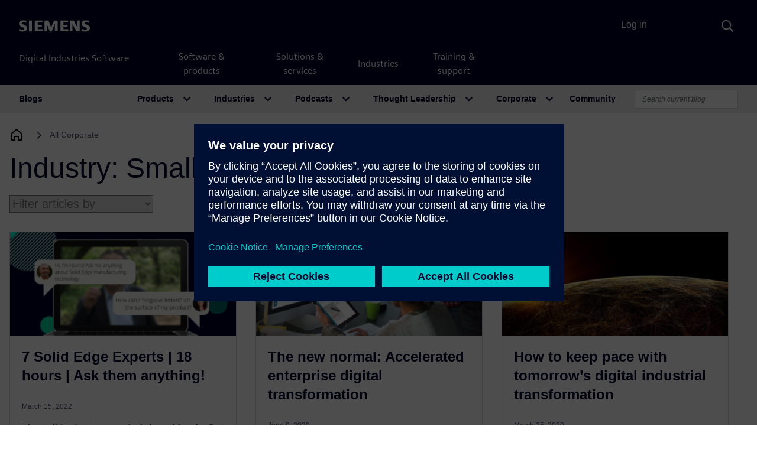

--- FILE ---
content_type: image/svg+xml
request_url: https://static.sw.cdn.siemens.com/icons/icons-vision.svg?v=2
body_size: 72970
content:
<!-- This is the file that updates the svgs on the prototypes server -->
<svg aria-hidden="true" style="position: absolute; width: 0; height: 0; overflow: hidden;" version="1.1" xmlns="http://www.w3.org/2000/svg" xmlns:xlink="http://www.w3.org/1999/xlink">
  <symbol viewBox="0 0 24 24" id="icon-active-integration">
    <title>active integration</title>
    <path d="m14.705 15.758 1.061 1.061.915-.915-1.061-1.061c.476-.628.798-1.38.91-2.198h1.501l-.001-1.294h-1.5a4.688 4.688 0 0 0-.91-2.198l1.061-1.061-.915-.914-1.061 1.061a4.688 4.688 0 0 0-2.198-.91V5.828l-1.294.001v1.5a4.688 4.688 0 0 0-2.198.91L7.954 7.178l-.914.915 1.061 1.061a4.68 4.68 0 0 0-.763 1.519h1.187c.019-.049.04-.097.061-.145a3.683 3.683 0 0 1 .265-.485l.051-.078.004-.006c.247-.357.557-.667.915-.914s.004-.003.006-.004l.08-.052a3.455 3.455 0 0 1 .972-.441c.058-.016.117-.032.176-.045.05-.012.101-.022.152-.032l.008-.002c.21-.038.426-.061.647-.061s.436.023.646.061.005 0 .008.001a4.979 4.979 0 0 1 .328.077 4.156 4.156 0 0 1 .488.177 3.683 3.683 0 0 1 .485.264l.079.051.006.004c.357.248.667.558.915.915s.003.004.004.006l.052.08a3.455 3.455 0 0 1 .441.973 4.979 4.979 0 0 1 .077.327l.002.008c.038.21.061.426.061.647s-.023.436-.061.646-.001.005-.002.008a4.979 4.979 0 0 1-.077.328 3.308 3.308 0 0 1-.053.169c-.019.057-.04.112-.061.168a3.648 3.648 0 0 1-.15.329c-.02.038-.039.075-.06.112a3.885 3.885 0 0 1-.118.195l-.051.079-.004.006a3.597 3.597 0 0 1-.915.914s-.004.003-.006.004l-.079.052a3.857 3.857 0 0 1-.306.178 3.648 3.648 0 0 1-.666.263 3.488 3.488 0 0 1-.176.045c-.05.012-.101.022-.152.032l-.008.002c-.21.038-.426.061-.647.061s-.436-.023-.646-.061-.006 0-.008-.001a5.034 5.034 0 0 1-.328-.077 4.12 4.12 0 0 1-.336-.114 3.37 3.37 0 0 1-.635-.328c-.026-.017-.053-.033-.078-.051l-.006-.004a3.65 3.65 0 0 1-.915-.915s-.003-.004-.004-.006l-.052-.079a3.857 3.857 0 0 1-.178-.306 3.648 3.648 0 0 1-.146-.321H7.343c.162.555.422 1.068.763 1.518l-1.061 1.061.915.915 1.061-1.061c.628.476 1.38.798 2.198.91v1.501h1.294V16.67a4.688 4.688 0 0 0 2.198-.91Z"/><path d="m15.252 18.423-.027.001-.67-1.538a5.526 5.526 0 0 1-1.074.45l.674 1.548a1.538 1.538 0 1 0 1.097-.461Zm0 2.17a.632.632 0 1 1 0-1.264.632.632 0 0 1 0 1.264ZM20.417 13.931c-.433 0-.823.179-1.103.467l-2.088-.84a5.53 5.53 0 0 1-.44 1.078l2.093.842a1.538 1.538 0 1 0 1.538-1.546Zm0 2.17a.632.632 0 1 1 0-1.264.632.632 0 0 1 0 1.264ZM14.547 7.109l.666-1.534.039.002a1.538 1.538 0 1 0-1.105-.469l-.675 1.554c.377.112.737.263 1.075.448Zm.705-3.703a.632.632 0 1 1 0 1.264.632.632 0 0 1 0-1.264ZM17.257 10.553l2.035-.77a1.538 1.538 0 1 0-.412-1.089l-2.042.773c.176.343.317.707.419 1.087Zm3.159-2.45a.632.632 0 1 1 0 1.264.632.632 0 0 1 0-1.264ZM4.308 12.647l7.139-.001-1.053 1.228.909.78 2.277-2.653-2.276-2.656-.91.78 1.053 1.228h-.13v-.001l-7.14.001 1.053-1.227-.909-.78-2.276 2.653 2.276 2.655.91-.779-1.053-1.228h.13z"/>
  </symbol>
  <symbol viewBox="0 0 24 24" id="icon-adaptive-governance">
    <title>adaptive governance</title>
    <path d="M2.05 16.841v.807c0 .297.241.538.538.538h18.824a.538.538 0 0 0 .538-.538v-.807H2.05ZM3.932 5.815v9.95h16.135v-9.95H3.932Zm11.045 8.627-.532-.456.616-.719h-1.549l-1.639-1.639.533-.533 1.419 1.419h1.237l-.616-.718.531-.456 1.331 1.551-1.33 1.552Zm0-4.201-.531-.456.616-.718h-1.237l-4.201 4.201H7.691v-.754h1.621l1.723-1.723-1.723-1.723H7.691v-.754h1.933l1.944 1.944 1.944-1.944h1.549l-.616-.719.532-.456 1.33 1.552-1.331 1.551Z"/>
  </symbol>
  <symbol id="icon-aerospace" viewBox="0 0 90 90">
    <title>aerospace</title>
    <path d="m84.28,45c0,3.46-3.01,5.94-6.29,5.94h-14.85l-21.78,25.74h-9.9l16.83-25.74h-27.72l-5.28,8.91H5.72l6.93-14.84h.07l-.07-.02-6.93-14.84h9.57l5.28,8.91h27.72L31.46,13.32h9.9l21.78,25.74h14.85c3.28,0,6.29,2.47,6.29,5.94Z"/>
  </symbol>
   <symbol id="icon-ai" viewBox="0 0 24 24">
    <title>A.I. icon</title>
   <path  fill-rule="evenodd" d="m15 9-4-1.5L15 6l1.5-4L18 6l4 1.5L18 9l-1.5 4L15 9Zm-8 8-5-2 5-2 2-5 2 5 5 2-5 2-2 5-2-5Z"/>
  </symbol>
  <symbol viewBox="0 0 24 24" id="icon-apps">
    <title>apps</title>
    <path fill="none" d="M0 0h24v24H0z"></path>
    <path fill="none" d="M0 0h24v24H0z"></path>
    <g>
      <circle cx="4" cy="4" r="1.5"></circle>
      <circle cx="20" cy="4" r="1.5"></circle>
      <circle cx="12" cy="4" r="1.5"></circle>
      <circle cx="4" cy="20" r="1.5"></circle>
      <circle cx="20" cy="20" r="1.5"></circle>
      <circle cx="12" cy="20" r="1.5"></circle>
      <circle cx="4" cy="12" r="1.5"></circle>
      <circle cx="20" cy="12" r="1.5"></circle>
      <circle cx="12" cy="12" r="1.5"></circle>
    </g>
  </symbol>
  <symbol id="icon-arrow-long-right" viewBox="0 0 20 11.428">
    <title>arrow right</title>
    <path d="m13.885.157-.316.316a.536.536 0 0 0 0 .758l3.747 3.725H.536A.536.536 0 0 0 0 5.492v.446a.536.536 0 0 0 .536.536h16.78L13.57 10.2a.536.536 0 0 0 0 .758l.316.316a.536.536 0 0 0 .758 0l5.2-5.179a.536.536 0 0 0 0-.758l-5.2-5.179a.536.536 0 0 0-.759-.001Z"/>
  </symbol>
  <symbol viewBox="0 0 24 24" id="icon-arrow-down">
    <title>arrow down</title>
    <path fill="none" d="M0 0h24v24H0z"></path>
    <path d="M12 16.414L5.293 9.707l1.414-1.414L12 13.586l5.293-5.293 1.414 1.414z"></path>
  </symbol>
  <symbol viewBox="0 0 24 24" id="icon-arrow-left">
    <title>arrow left</title>
    <path fill="none" d="M0 0h24v24H0z"></path>
    <path d="M14.293 18.707L7.586 12l6.707-6.707 1.414 1.414L10.414 12l5.293 5.293z"></path>
  </symbol>
  <symbol viewBox="0 0 24 24" id="icon-arrow-right">
    <title>arrow right</title>
    <path fill="none" d="M0 0h24v24H0z"></path>
    <path d="M9.707 18.707l-1.414-1.414L13.586 12 8.293 6.707l1.414-1.414L16.414 12z"></path>
  </symbol>
  <symbol viewBox="0 0 24 24" id="icon-arrow-up">
    <title>arrow up</title>
    <path d="M17.293 15.707L12 10.414l-5.293 5.293-1.414-1.414L12 7.586l6.707 6.707z"></path>
    <path fill="none" d="M0 0h24v24H0z"></path>
  </symbol>
  <symbol viewBox="0 0 24 24" id="icon-attach">
    <title>arrow attach</title>
    <path d="M8.229 21.16a6.076 6.076 0 01-4.325-1.79 6.123 6.123 0 010-8.65l8.156-8.154 1.273 1.274-8.155 8.154a4.319 4.319 0 000 6.102c.814.815 1.898 1.264 3.05 1.264s2.237-.449 3.051-1.264l8.069-8.068a2.574 2.574 0 000-3.636c-.972-.974-2.667-.971-3.637-.001L7.81 14.285c-.166.166-.257.387-.257.622s.09.456.258.622a.899.899 0 001.245 0l6.632-6.632 1.274 1.274-6.633 6.632a2.686 2.686 0 01-3.792 0 2.684 2.684 0 010-3.791l7.901-7.894a4.341 4.341 0 013.091-1.28c1.167 0 2.266.454 3.092 1.28a4.379 4.379 0 010 6.184l-8.068 8.067a6.074 6.074 0 01-4.324 1.791z"></path>
    <path fill="none" stroke="#FFF" stroke-miterlimit="10" d="M-57 26V-5H94"></path>
  </symbol>
  <symbol viewBox="0 0 24 24" id="icon-back">
    <title>arrow back</title>
    <path fill="none" d="M3 0h24v24H3z"></path>
    <path d="M8.414 9l3.293-3.293-1.414-1.414L4.586 10l5.707 5.707 1.414-1.414L8.414 11h8.57v8h2V9z"></path>
    <path fill="none" d="M0 0h24v24H0z"></path>
  </symbol>
  <symbol viewBox="0 0 24 24" id="icon-atom">
    <title> atom</title>
    <path d="M11.999 2c1.408 0 2.682 1.114 3.589 3.136A17.288 17.288 0 0 1 16.87 12a17.266 17.266 0 0 1-1.283 6.864c-.906 2.023-2.18 3.136-3.59 3.136-1.408 0-2.681-1.113-3.588-3.136A17.23 17.23 0 0 1 7.128 12 17.23 17.23 0 0 1 8.41 5.136C9.318 3.114 10.59 2 11.999 2Zm0 18.64c1.649 0 3.486-3.548 3.486-8.64 0-5.092-1.836-8.64-3.486-8.64-1.65 0-3.485 3.549-3.485 8.64 0 5.091 1.837 8.64 3.485 8.64Z"/><path d="M6.152 18.067a3.27 3.27 0 0 1-2.7-.982 2.085 2.085 0 0 1-.388-1.785 7.007 7.007 0 0 1 2.053-3.249 21.482 21.482 0 0 1 4.33-3.285c3.014-1.775 6.154-2.839 8.4-2.839a3.27 3.27 0 0 1 2.7.982 2.092 2.092 0 0 1 .388 1.782 7.024 7.024 0 0 1-2.053 3.249 21.549 21.549 0 0 1-4.33 3.287c-3.012 1.78-6.153 2.84-8.4 2.84Zm11.7-10.831a17.064 17.064 0 0 0-7.635 2.63c-3.63 2.134-5.507 4.388-5.76 5.67a.89.89 0 0 0 .129.77 2.07 2.07 0 0 0 1.569.46 17.064 17.064 0 0 0 7.636-2.63c3.627-2.136 5.508-4.388 5.758-5.67a.89.89 0 0 0-.128-.77 2.07 2.07 0 0 0-1.573-.46h.004Z"/><path d="M17.849 18.067c-2.247 0-5.388-1.06-8.4-2.836a21.478 21.478 0 0 1-4.335-3.285A7 7 0 0 1 3.059 8.7a2.085 2.085 0 0 1 .388-1.782 3.27 3.27 0 0 1 2.7-.985c2.247 0 5.387 1.06 8.4 2.836a21.5 21.5 0 0 1 4.334 3.285 7.007 7.007 0 0 1 2.058 3.246 2.085 2.085 0 0 1-.388 1.782 3.269 3.269 0 0 1-2.702.985ZM6.152 7.236a2.068 2.068 0 0 0-1.57.46.884.884 0 0 0-.127.77c.252 1.282 2.13 3.532 5.757 5.67a17.064 17.064 0 0 0 7.636 2.63 2.069 2.069 0 0 0 1.569-.46.89.89 0 0 0 .128-.77c-.253-1.282-2.131-3.532-5.758-5.67a17.064 17.064 0 0 0-7.635-2.63Z"/><path d="M11.999 10.176a1.823 1.823 0 1 1 0 3.646 1.823 1.823 0 0 1 0-3.646Zm0 2.634a.81.81 0 1 0-.811-.811.812.812 0 0 0 .81.807v.004Z"/>
  </symbol>
  <symbol id="icon-automotive" viewBox="0 0 48 48">
    <title>automotive</title>
    <path  d="M48 15.33v3.33h-5.33v-4l5.33.67Zm-42.67-.66L0 15.34v3.33h5.33v-4Zm38.75 7.41c.38.38.59.88.59 1.41v15.84h-7.33v-4H10.67v4H3.33V23.49c0-.53.21-1.04.59-1.41l3.41-3.41 1.36-6.74c.11-.82.72-1.48 1.52-1.67 0 0 5.79-1.6 13.79-1.6s13.79 1.6 13.79 1.6c.8.19 1.4.85 1.52 1.67l1.36 6.74 3.41 3.41Zm-6.13-3.41-1.19-5.92c-1.3-.32-6.3-1.42-12.75-1.42s-11.45 1.1-12.75 1.42l-1.19 5.92h27.89Z"/>
  </symbol>
  <symbol viewBox="0 0 24 24" id="icon-bar-chart">
    <title>bar chart</title>
    <path d="M7 14v7H5v-7zm8-3v10h-2V11zm4-5v15h-2V6zm-8-3v18H9V3z"></path>
  </symbol>
  <symbol id="icon-battery" viewBox="0 0 90 90">
    <title>battery</title>
    <path d="m37.367,11.175h15.51v6.19h-15.51v-6.19Z"/><path d="m60.633,78.575h-31.02V23.155h31.02v55.42Zm-5.63-12.38h-19.76v6.19h19.76v-6.19Zm0-12.11h-19.76v6.19h19.76v-6.19Zm0-12.38h-19.76v6.19h19.76v-6.19Zm0-12.38h-19.76v6.19h19.76v-6.19Z"/>
  </symbol>
  <symbol viewBox="0 0 24 24" id="icon-bidirectional-exchange">
    <title>bidirectional exchange</title>
    <path d="M10.01 12c0 1.097.893 1.99 1.99 1.99v-3.98c-1.097 0-1.99.893-1.99 1.99ZM18.286 9.667l-.799.686.682.795h-3.162a3.131 3.131 0 0 0-.277-.67l1.091-1.091-1.206-1.206-1.091 1.091a3.131 3.131 0 0 0-.67-.277V7.452h-.853v2.559c1.097 0 1.99.893 1.99 1.99s-.893 1.99-1.99 1.99v2.559h.853v-1.543c.236-.067.46-.16.67-.277l1.091 1.091 1.206-1.206-1.091-1.091c.117-.21.21-.434.277-.67h3.162l-.682.795.8.685L20.288 12l-2.001-2.333Z"/><path d="M10.01 12c0 1.097.893 1.99 1.99 1.99v-3.98c-1.097 0-1.99.893-1.99 1.99Z"/><path d="M2.05 5.461v13.077h19.9V5.461H2.05Zm18.792 11.97H12v-.882h-.853v-1.543a3.131 3.131 0 0 1-.67-.277L9.386 15.82 8.18 14.614l1.091-1.091a3.131 3.131 0 0 1-.277-.67H5.832l.682.795-.8.685-2.001-2.334 2.001-2.333.799.686-.682.795h3.162c.067-.236.16-.46.277-.67L8.179 9.386 9.385 8.18l1.091 1.091c.21-.117.434-.21.67-.277V7.451h.853v-.882h8.842v10.862Z"/>
  </symbol>
 
  <symbol viewBox="0 0 24 24" id="icon-bookmark">
    <title>bookmark</title>
    <path fill="none" d="M0 0h24v24H0z"></path>
    <path d="M6 2v20l6.5-5 6.5 5V2H6zm11 15.938l-3.28-2.523-1.22-.938-1.22.938L8 17.938V4h9v13.938z"></path>
  </symbol>
   <symbol viewBox="0 0 48 48" id="icon-box-check">
    <title>box check</title>
    
   <path d="M0 0v48h48V0H0Zm23.062 36.36L11.41 24.705l2.507-2.507 8.586 8.587 11.13-16.693 2.96 1.973-13.53 20.293Z"></path>
  </symbol>
  <symbol viewBox="0 0 24 24" id="icon-building-enterprise">
    <title>building enterprise</title>
    <switch><g><path d="M9.2 10.1h5.6v1.7H9.2zM9.2 13.4h5.6v1.7H9.2zM10.3 17.3h3.3V22h-3.3z"/><path d="M20.3 10.1h-2.2V6h-5V2h-2.2v4h-5v4.1H2V22h1.7V11.7h2.2V22h1.7V7.8h8.8V22h1.7V11.7h2.2V22H22V10.1z" /></g></switch>
  </symbol>
  <symbol viewBox="0 0 24 24" id="icon-building-smb">
    <title>building smb</title>
    <switch><g><path d="M10 18h4v4h-4zM6 8h3v3H6zM10.5 8h3v3h-3zM15 8h3v3h-3zM6 13h3v3H6zM10.5 13h3v3h-3zM15 13h3v3h-3z"/><path d="M20 3H2v19h2V5h16v17h2V3z"/></g></switch>
  </symbol>
  <symbol viewBox="0 0 24 24" id="icon-calendar">
    <title>calendar</title>
    <g>
      <path d="M2 2v20h20V2H2zm18 18H4V9h16v11zM4 7V4h16v3H4z"></path>
      <path d="M7 11h2v2H7zm4 0h2v2h-2zm4 0h2v2h-2zm-8 4h2v2H7zm4 0h2v2h-2zm4 0h2v2h-2z"></path>
    </g>
    <path fill="none" d="M0 0h24v24H0z"></path>
  </symbol>
  <symbol viewBox="0 0 24 24" id="icon-chat">
    <title>chat</title>
    <path d="M20 4v11h-5.949l-.015 1.986-.01 1.422-4.966-3.104L8.574 15H4V4h16m2-2H2v15h6l8 5 .036-5H22V2z"></path>
    <path fill="none" d="M0 0h24v24H0z"></path>
  </symbol>
  <symbol viewBox="0 0 20 20" id="icon-check-small">
    <title>check</title>
    <path d="M16.336 2.876L18 3.986 9.323 17 2.061 9.737l1.414-1.414 5.537 5.536z"></path>
  </symbol>
  <symbol viewBox="0 0 24 24" id="icon-check">
    <title>check</title>
    <path d="M11.155 20.57l-8.862-8.863 1.414-1.414 7.138 7.138 9.323-13.986 1.664 1.11z"></path>
    <path fill="none" d="M0 0h24v24H0z"></path>
  </symbol>
  <symbol viewBox="0 0 24 24" id="icon-clock">
    <title>clock</title>
    <path fill="none" d="M0 0h24v24H0z"></path>
    <g>
      <path d="M12 2C6.477 2 2 6.477 2 12s4.477 10 10 10 10-4.477 10-10S17.523 2 12 2zm0 18c-4.411 0-8-3.589-8-8s3.589-8 8-8 8 3.589 8 8-3.589 8-8 8z"></path>
      <path d="M13 7h-2v6.414l3.293 3.293 1.414-1.414L13 12.586z"></path>
    </g>
  </symbol>
  <symbol viewBox="0 0 20 20" id="icon-close-small">
    <title>close</title>
    <path d="M13.96 4.626l1.414 1.414-3.96 3.96 3.96 3.96-1.414 1.414-3.96-3.96-3.96 3.96-1.414-1.414L8.586 10l-3.96-3.96L6.04 4.626 10 8.586z"></path>
  </symbol>
  <symbol viewBox="0 0 24 24" id="icon-close">
    <title>close</title>
    <path d="M19.707 5.716l-1.414-1.414L12 10.595 5.707 4.302 4.293 5.716l6.293 6.293-6.293 6.293 1.414 1.414L12 13.423l6.293 6.293 1.414-1.414-6.293-6.293z"></path>
    <path fill="none" d="M0 0h24v24H0z"></path>
  </symbol>
  <symbol viewBox="0 0 24 24" id="icon-cloud">
    <title>cloud</title>
    <path d="M22.999 14.998a4.4 4.4 0 0 1-4.4 4.4H5.955a4.948 4.948 0 0 1-1.643-9.619c0-.093-.007-.186-.007-.278a5.5 5.5 0 0 1 10.266-2.746 3.3 3.3 0 0 1 4.911 3.932 4.4 4.4 0 0 1 3.517 4.311Z"/><path fill="none" d="M0 0h24v24H0z"/>
  </symbol>
  <symbol viewBox="0 0 24 24" id="icon-cloud-transformation">
    <title>cloud transformation</title>
    <path d="M19.017 11.276c-.145 0-.286.014-.425.034A6.284 6.284 0 0 0 6.827 8.004a3.98 3.98 0 0 0-4.777 3.9c0 1.162.501 2.205 1.296 2.933H7.62a4.38 4.38 0 0 1 4.38-4.38c1.082 0 2.071.394 2.835 1.045l.047-.97.769.038-.11 2.243-2.235.234-.08-.765 1.109-.116a3.538 3.538 0 0 0-2.337-.879 3.556 3.556 0 0 0-3.552 3.552h13.433a2.933 2.933 0 0 0-2.864-3.561Z"/><path d="M15.547 14.651A3.556 3.556 0 0 1 12 18.389c-.894 0-1.71-.333-2.335-.88l1.107-.116-.08-.765-2.235.234-.11 2.243.769.038.047-.971a4.356 4.356 0 0 0 2.835 1.046 4.38 4.38 0 0 0 4.374-4.609l-.828.043Z"/>
  </symbol>
  <symbol viewBox="0 0 24 24" id="icon-community">
    <title>community</title>
    <g><circle cx="12" cy="7" r="3"/><circle cx="12" cy="7" r="1"/><circle cx="5.5" cy="9.5" r="2.5"/><circle cx="5.5" cy="9.5" r=".8"/><circle cx="18.5" cy="9.5" r="2.5"/><circle cx="18.5" cy="9.5" r=".8"/><path d="M14 11h-4c-4 0-4 4-4 4v5h12v-5c0-4-4-4-4-4zm2 7H8v-3s0-2 2-2h4s2 0 2 2v3z"/><path d="M7 13H6c-4 0-4 4-4 4v3h2v-3s0-2 2-2h1M17 15h1c2 0 2 2 2 2v3h2v-3s0-4-4-4h-1"/></g>
  </symbol>
   <symbol viewBox="0 0 24 24" id="icon-component">
    <title>component</title>
    <path d="M3.5 22.009c.052-.051.1-.105.158-.152.143-.1.277-.213.4-.338a5.084 5.084 0 0 0 .954-1.776 1.143 1.143 0 0 1 .577-.755c.383-.192.789-.339 1.186-.5.054-.022.113-.034.2-.058a6.968 6.968 0 0 1 .037-6.716 3.212 3.212 0 0 0-1.307.62.572.572 0 0 0-.108.239 5.923 5.923 0 0 1-1.152 2.1c-.142.15-.306.278-.486.38a.251.251 0 0 1-.388-.128c-.072-.169.016-.275.167-.359.11-.058.21-.136.295-.229a5.061 5.061 0 0 0 1.025-1.862 1.139 1.139 0 0 1 .615-.777c.492-.22 1-.4 1.515-.572a.55.55 0 0 0 .367-.249.427.427 0 0 1 .094-.124 1.4 1.4 0 0 0 .456-1.3 2.282 2.282 0 0 1 .277-1.282c-.29-.029-.558-.068-.827-.078a.42.42 0 0 1-.394-.268c-.316-.623-.647-1.238-.96-1.862a.339.339 0 0 0-.307-.206c-.325-.033-.65-.082-.973-.13-.2-.029-.3-.148-.263-.314a.263.263 0 0 1 .333-.216c.428.055.857.1 1.28.181a.494.494 0 0 1 .288.236c.337.62.66 1.247.979 1.878a.289.289 0 0 0 .29.189.677.677 0 0 1 .157.009 1.355 1.355 0 0 0 1.264-.305c.263-.165.555-.279.86-.336.112-.036.186-.063.237-.188a2.712 2.712 0 0 1 1-1.206c-.4-.523-.615-1.162-1.245-1.5-.547-.3-1.054-.669-1.578-1.009-.2-.133-.255-.271-.158-.419.097-.148.244-.161.448-.03.669.43 1.339.86 2 1.3.097.067.18.152.245.251.257.382.5.771.732 1.124h1.164c.219-.337.46-.72.716-1.093.083-.122.188-.226.31-.309.626-.415 1.259-.819 1.89-1.226l.075-.048c.2-.126.354-.113.447.037.093.15.04.285-.165.419-.38.248-.747.519-1.145.733a3.43 3.43 0 0 0-1.5 1.5c-.04.079-.095.151-.142.226-.008.012-.012.027 0 0 .294.287.558.604.789.944a1.056 1.056 0 0 0 .752.6c.303.115.59.271.85.464.026.014.042.043.067.06.229.157.473.042.708.027.235-.015.472.053.616-.261.28-.614.618-1.2.924-1.806a.448.448 0 0 1 .395-.272c.384-.038.766-.1 1.149-.154.215-.03.35.047.378.213.027.166-.071.284-.29.316-.323.047-.65.076-.97.138a.425.425 0 0 0-.265.183c-.337.62-.661 1.248-.98 1.877a.419.419 0 0 1-.4.265c-.257.009-.513.046-.8.075.264.572.368 1.205.3 1.832.01.121.05.237.117.339a1.966 1.966 0 0 0 1.4 1c.266.07.518.183.749.333a1.294 1.294 0 0 1 .636.817c.203.67.543 1.292 1 1.823.097.101.208.188.33.256.136.087.214.192.143.351a.242.242 0 0 1-.368.131 2.075 2.075 0 0 1-.506-.39 5.883 5.883 0 0 1-1.15-2.1.7.7 0 0 0-.1-.22 2.258 2.258 0 0 0-1.145-.547 6.96 6.96 0 0 1 .014 6.609c.349.131.693.245 1.024.39.2.08.384.196.545.34.153.147.27.328.343.528.216.666.548 1.288.98 1.839.127.131.267.25.417.355.055.047.105.1.158.152v.179c-.177.206-.291.235-.516.088a1.92 1.92 0 0 1-.4-.349 5.72 5.72 0 0 1-1.116-2.04.7.7 0 0 0-.391-.48c-.4-.166-.8-.31-1.2-.464-.126-.049-.185.023-.252.114a8.245 8.245 0 0 1-4.693 3.444h-.58a6.177 6.177 0 0 1-2.19-.953 9.557 9.557 0 0 1-2.54-2.476c-.06-.085-.106-.184-.241-.132-.414.16-.838.3-1.24.485a.709.709 0 0 0-.337.382 6.388 6.388 0 0 1-1.025 1.965c-.152.19-.33.359-.53.5-.218.157-.337.12-.514-.086l.015-.186Zm9.152-.083a.912.912 0 0 0 .154-.01c.129-.033.26-.066.385-.11a7.301 7.301 0 0 0 2.583-1.672 7.313 7.313 0 0 0 2.1-3.287 6.582 6.582 0 0 0-.52-4.681 5.81 5.81 0 0 0-.972-1.462c-.061.059-.11.1-.157.151a4253.747 4253.747 0 0 1-3.426 3.424.471.471 0 0 0-.152.37c.005 2.344.005 4.688 0 7.031l.005.246Zm-.547.012c0-.079.01-.131.01-.182v-7.163a.455.455 0 0 0-.123-.284c-.477-.491-.964-.971-1.447-1.455l-2.151-2.16a5.9 5.9 0 0 0-.984 1.473 6.287 6.287 0 0 0-.6 4.288 7.791 7.791 0 0 0 4.85 5.36c.144.05.29.091.44.122l.005.001Zm0-14.476c-.614 0-1.217-.038-1.814.009a1.779 1.779 0 0 0-1.624 1.531c-.04.34-.048.682-.027 1.023a.488.488 0 0 0 .129.3 545.787 545.787 0 0 0 3.173 3.169c.045.045.094.085.163.148v-6.18Zm.563.029v6.158c.076-.072.13-.12.18-.171l2.656-2.645c.21-.21.5-.391.6-.645.065-.297.074-.604.028-.905a1.777 1.777 0 0 0-1.514-1.776 16.68 16.68 0 0 0-1.95-.02v.004Zm1.194-.583a1.822 1.822 0 0 0-1.5-1.139A1.834 1.834 0 0 0 10.9 6.908h2.962Z"/><path d="M12.758 23h-.693l-.05-.01a6.635 6.635 0 0 1-2.365-1.027 10.11 10.11 0 0 1-2.571-2.464l-.14.051c-.288.106-.561.206-.822.328a.251.251 0 0 0-.074.086 6.917 6.917 0 0 1-1.1 2.115 3.075 3.075 0 0 1-.632.6.887.887 0 0 1-.525.192.888.888 0 0 1-.662-.358l-.12-.14v-.575l.15-.147.043-.042c.04-.041.086-.087.142-.134.056-.047.117-.092.169-.131.06-.04.117-.087.168-.139a4.6 4.6 0 0 0 .862-1.6 1.631 1.631 0 0 1 .833-1.063c.295-.147.6-.268.89-.385l.014-.006a7.064 7.064 0 0 1-.236-5.319 6.314 6.314 0 0 1-1.215 2.162c-.175.189-.377.35-.6.478a.8.8 0 0 1-.415.12.754.754 0 0 1-.691-.479.748.748 0 0 1 .385-.993.562.562 0 0 0 .156-.115c.424-.488.74-1.06.926-1.678a1.62 1.62 0 0 1 .89-1.093c.5-.222 1-.4 1.558-.589.035-.012.076-.026.1-.036.05-.09.114-.17.19-.239a.9.9 0 0 0 .29-.866 2.46 2.46 0 0 1 .075-.906l-.145-.008a.912.912 0 0 1-.822-.542 82.586 82.586 0 0 0-.436-.844c-.163-.314-.332-.637-.495-.96a21.768 21.768 0 0 1-.854-.114l-.082-.012a.822.822 0 0 1-.566-.328.741.741 0 0 1-.115-.58.762.762 0 0 1 .888-.612l.275.035c.338.042.687.086 1.034.151a.98.98 0 0 1 .635.489c.3.544.6 1.121.944 1.807.05.002.098.009.147.019.088.02.177.03.267.031.21 0 .413-.082.566-.227.244-.186.527-.313.828-.374l.169-.048c.176-.393.434-.744.756-1.03l-.076-.123c-.166-.34-.42-.63-.734-.84-.406-.22-.786-.477-1.154-.725-.15-.1-.3-.206-.457-.3a.882.882 0 0 1-.418-.551.729.729 0 0 1 .113-.56.734.734 0 0 1 .62-.347.947.947 0 0 1 .517.17l.182.117c.6.385 1.219.784 1.826 1.183.152.103.283.236.385.389.19.285.374.569.55.844l.039.06h.619l.033-.052c.173-.268.35-.546.543-.825.12-.174.27-.324.446-.442.466-.309.943-.616 1.4-.913l.49-.316.02-.014.063-.04c.15-.1.326-.156.507-.161a.73.73 0 0 1 .628.359.771.771 0 0 1-.317 1.1c-.107.07-.216.144-.322.215a9.974 9.974 0 0 1-.86.539c-.532.271-.97.698-1.253 1.224l.005.006c.232.226.433.481.6.759a.565.565 0 0 0 .43.35c.274.079.53.206.759.374.079.052.154.1.226.143.036.021.07.047.1.075.048-.004.096-.011.144-.021a2.18 2.18 0 0 1 .245-.033h.209c.182-.393.385-.776.58-1.146.113-.211.228-.429.337-.643a.946.946 0 0 1 .792-.543c.258-.025.513-.063.782-.1l.348-.05a.776.776 0 0 1 .81 1.196.838.838 0 0 1-.582.322c-.12.017-.24.033-.356.047-.19.024-.37.046-.545.078a77.64 77.64 0 0 0-.94 1.8.91.91 0 0 1-.824.539l-.117.006c.08.382.113.773.1 1.163v.222a1.475 1.475 0 0 0 1.106.866c.286.064.56.178.808.334l.095.053a1.8 1.8 0 0 1 .875 1.114c.185.604.494 1.164.907 1.642.06.056.128.104.2.144l.02.012a.748.748 0 0 1 .33.977.757.757 0 0 1-.685.468.774.774 0 0 1-.4-.113 2.551 2.551 0 0 1-.625-.49 5.927 5.927 0 0 1-.842-1.266 6.849 6.849 0 0 1-.461 4.407c.174.064.35.132.524.208.255.103.49.252.692.439.211.203.372.453.469.729a5.42 5.42 0 0 0 .9 1.687c.054.056.114.107.179.151.053.039.112.084.17.135.06.051.1.091.14.131l.043.042.15.147v.575l-.12.141a.88.88 0 0 1-.66.354.935.935 0 0 1-.51-.174 2.43 2.43 0 0 1-.506-.442 6.23 6.23 0 0 1-1.213-2.216c-.044-.141-.084-.158-.108-.168-.256-.108-.526-.209-.786-.307l-.175-.066a8.54 8.54 0 0 1-4.871 3.491l-.063.009Zm.39-8.365V21.285a6.91 6.91 0 0 0 2.277-1.514 6.809 6.809 0 0 0 1.966-3.062 6.08 6.08 0 0 0-.492-4.335 5.25 5.25 0 0 0-.557-.933l-.6.6c-.848.849-1.725 1.727-2.59 2.588l-.003.006Zm-4.726-3.2c-.22.294-.41.61-.565.943a5.774 5.774 0 0 0-.573 3.952 7.175 7.175 0 0 0 4.332 4.923v-6.615a55.461 55.461 0 0 0-1-1l-.43-.429-1.522-1.529-.242-.245Zm.718-1.443c.817.823 1.652 1.655 2.465 2.464v-4.5h-.078c-.19 0-.368-.007-.548-.007-.252 0-.46.007-.65.022A1.278 1.278 0 0 0 9.163 9.08a4.7 4.7 0 0 0-.024.823l.002.089Zm4.028-2.011v4.472l1.983-1.976c.074-.074.15-.14.224-.2a1.2 1.2 0 0 0 .266-.273c.026-.14.03-.285.008-.426a5.097 5.097 0 0 1-.016-.285 1.28 1.28 0 0 0-1.074-1.287 5.681 5.681 0 0 0-.68-.035c-.19 0-.382.005-.584.011l-.127-.001Z"/>
  </symbol>
  <symbol viewBox="0 0 24 24" id="icon-configuration">
    <title>configuration</title>
    <path d="M13 4h-2v10h-1v2h1v4h2v-4h1v-2h-1zM7 4H5v4H4v2h1v10h2V10h1V8H7zm12 6V4h-2v6h-1v2h1v8h2v-8h1v-2z"></path>
    <path fill="none" d="M0 0h24v24H0z"></path>
  </symbol>
  <symbol viewBox="0 0 24 24" id="icon-connectivity-engine">
    <title>connectivity engine</title>
    <path d="M11.534 6.767v4.723h1.94l-.856-.998.739-.634 1.85 2.159-1.851 2.157-.739-.634.856-.998h-1.941v4.692h10.466V6.767H11.532Zm4.413 8.432-1.091-.936 1.928-2.248-1.928-2.249 1.091-.935 2.73 3.185-2.73 3.182ZM2 13.648h5.903v1.05H2zM10.499 10.758 8.191 8.449H5.307V9.5h2.449l1.258 1.258h1.485z"/><path d="M3.968 11.491h7.566v1.051H3.968z"/>
  </symbol>
  <symbol viewBox="0 0 24 24" id="icon-copy">
    <title>copy</title>
    <g>
      <path d="M4 21h12V6H4v15zM6 8h8v11H6V8z"></path>
      <path d="M9 2v2h9v12h2V2z"></path>
    </g>
    <path fill="none" d="M0 0h24v24H0z"></path>
  </symbol>
  <symbol viewBox="0 0 24 24" id="icon-cut">
    <title>cut</title>
    <g>
      <path d="M18 14.05a3.91 3.91 0 00-2.193.67L5.603 2.008l-.686 2.145 5.872 7.334-2.594 3.234A3.916 3.916 0 006 14.05c-2.178 0-3.95 1.771-3.95 3.95S3.822 21.95 6 21.95 9.95 20.18 9.95 18c0-.629-.16-1.247-.475-1.839L12 13.001l2.525 3.158A3.874 3.874 0 0014.05 18c0 2.179 1.772 3.95 3.95 3.95s3.95-1.771 3.95-3.95-1.772-3.95-3.95-3.95zm-12 6c-1.13 0-2.05-.92-2.05-2.05s.92-2.05 2.05-2.05 2.05.92 2.05 2.05-.92 2.05-2.05 2.05zm12 0c-1.13 0-2.05-.92-2.05-2.05s.92-2.05 2.05-2.05 2.05.92 2.05 2.05-.92 2.05-2.05 2.05z"></path>
      <path d="M19.09 4.148l-.685-2.146-5.009 6.235-.024.032 1.21 1.507z"></path>
    </g>
    <path fill="none" d="M0 0h24v24H0z"></path>
  </symbol>
   <symbol viewBox="0 0 36 48" id="icon-data-management">
    <title>data management</title>
    <g>
      <path d="M14.648 30.968H0v12.387h16.022a15.445 15.445 0 0 1-1.374-12.387ZM3.87 38.71a1.549 1.549 0 1 1 0-3.097 1.549 1.549 0 0 1 0 3.097ZM27.097 0H0v12.387h27.097V0ZM3.871 7.742a1.548 1.548 0 1 1 0-3.097 1.548 1.548 0 0 1 0 3.097Zm14.6 16.922a15.378 15.378 0 0 1 8.626-4.336v-4.844H0v12.387h16.022a15.54 15.54 0 0 1 2.45-3.207Zm-14.6-1.438a1.549 1.549 0 1 1 0-3.097 1.549 1.549 0 0 1 0 3.097Zm34.308 3.628a12.386 12.386 0 1 0 3.628 8.76 12.352 12.352 0 0 0-3.628-8.76Zm-5.75 12.283-.26-4.091-7.128 7.128-2.186-2.186 7.13-7.127-4.09-.256.232-2.989 8.685.607.605 8.683-2.989.231Z"></path>
    </g>
    
  </symbol>
  <symbol viewBox="0 0 24 24" id="icon-delete">
    <title>delete</title>
    <g>
      <path d="M9 2h6v2H9zm0 8h2v8H9zm4 0h2v8h-2z"></path>
      <path d="M19 6H3v2h2v14h14V8h2V6h-2zm-2 14H7V8h10v12z"></path>
    </g>
    <path fill="none" d="M0 0h24v24H0z"></path>
  </symbol>
  <symbol viewBox="0 0 24 24" id="icon-development-implementation">
    <title>development implementation</title>
    <g>
    <path d="m14.479 9.629-.858.5a2.601 2.601 0 0 0-.786-.453v-.977h-1.668v.977a2.58 2.58 0 0 0-.786.453l-.858-.5-.834 1.454.858.5c-.024.143-.048.31-.048.453s0 .31.048.453l-.858.5.834 1.454.858-.5c.238.191.5.357.786.453v.977h1.668v-.977a2.58 2.58 0 0 0 .786-.453l.858.5.834-1.454-.858-.5c.024-.143.048-.31.048-.453s0-.31-.048-.453l.858-.5-.834-1.454ZM12 13.442c-.786 0-1.43-.643-1.43-1.43s.643-1.43 1.43-1.43 1.43.643 1.43 1.43-.643 1.43-1.43 1.43Zm1.883 5.457.453 1.621c-.143.048-.286.071-.453.119-4.766 1.049-9.461-1.978-10.51-6.721a8.72 8.72 0 0 1 .834-6.03l-1.93.334-.262-1.525 4.457-.739 1.43 4.29-1.478.477-.715-2.121a7.001 7.001 0 0 0-.715 4.981c.834 3.861 4.671 6.292 8.508 5.458.119-.024.238-.048.357-.095l.024-.048Zm8.079-1.549-4.457.739-1.43-4.29 1.478-.477.715 2.121a7.001 7.001 0 0 0 .715-4.981c-.834-3.861-4.671-6.292-8.508-5.458-.119.024-.238.048-.357.095l-.453-1.621c.143-.048.286-.071.453-.119 4.766-1.049 9.461 1.978 10.51 6.721a8.72 8.72 0 0 1-.834 6.03l1.93-.334.262 1.525-.024.048Z" data-name="Layer_1"/>
    </g>
    
  </symbol>
  <symbol viewBox="0 0 36 70" id="icon-driving-innovation">
    <title>driving innovation</title>
    <g>
     <path d="m26.35 30.351-.975-2.837c-.318.04-.638.064-.959.07l-.574 2.94-3.663-.715.574-2.94a8.92 8.92 0 0 1-.863-.425l-1.97 2.262-2.814-2.452 1.976-2.27a9.037 9.037 0 0 1-.534-.792l-2.846.978-1.212-3.53 2.836-.975a8.886 8.886 0 0 1-.069-.959l-2.94-.574.715-3.663 2.94.574c.126-.295.268-.583.425-.863l-2.262-1.97 2.451-2.814 2.27 1.976c.255-.192.52-.37.792-.534l-.977-2.846 3.53-1.212.974 2.836c.319-.04.639-.063.96-.069l.573-2.94 3.664.715-.574 2.94c.295.126.583.268.862.425l1.97-2.262 2.815 2.451-1.976 2.27c.192.254.37.52.533.792l2.847-.977 1.212 3.53-2.837.975c.04.318.064.638.07.958l2.94.574-.715 3.664-2.94-.574a8.859 8.859 0 0 1-.425.862l2.262 1.97-2.452 2.815-2.27-1.976c-.254.192-.518.37-.792.533l.978 2.847-3.53 1.212Zm-6.71-16.388a6.533 6.533 0 0 0-1.776 3.35 6.54 6.54 0 0 0 5.16 7.664 6.533 6.533 0 1 0-3.384-11.014Zm2.444 6.81a3.111 3.111 0 1 0 4.384-4.417 3.111 3.111 0 0 0-4.384 4.417Zm10.427 27.37L6.488 53.346v5.204l26.023-5.204v-5.205Zm4.805-16.768a19.507 19.507 0 1 0-30.828 6.563v11.505L32.51 44.24v-6.3a19.445 19.445 0 0 0 4.805-6.564ZM29.908 57.77 9.09 61.934v5.205l20.818-4.164V57.77Z" clip-rule="evenodd"></path><path  d="m34.6 7.745.388 2.05 1.855-.35c.132.266.296.515.486.742l-1.064 1.56 1.725 1.176 1.064-1.56a3.8 3.8 0 0 0 .868.182l.351 1.855 2.051-.388-.35-1.855c.265-.132.514-.296.742-.486l1.56 1.064 1.176-1.725-1.56-1.064c.094-.281.155-.573.182-.868l1.854-.351-.388-2.051-1.854.35a3.803 3.803 0 0 0-.487-.742l1.064-1.56-1.725-1.176-1.063 1.56a3.805 3.805 0 0 0-.869-.182l-.35-1.854-2.052.388.35 1.854a3.805 3.805 0 0 0-.741.487l-1.56-1.064-1.176 1.725 1.56 1.064a3.801 3.801 0 0 0-.182.868l-1.855.35Zm3.652-1.381a2.435 2.435 0 1 1 4.024 2.744 2.435 2.435 0 0 1-4.024-2.744Z"></path>
    </g>
    
  </symbol>
  
   <symbol viewBox="0 0 24 48" id="icon-ease-of-use">
    <title>ease of use</title>
    <g>
      <path d="M27.714 22.99v13.518c0 6.76-4.732 11.491-11.491 11.491a11.07 11.07 0 0 1-10.908-8.617c-1.501-6.02-3.356-13.264-3.988-14.915a4.583 4.583 0 0 1 6.003 2.934 69.447 69.447 0 0 1 1.46 5.596L8.787 11.16a2.366 2.366 0 1 1 4.732 0v.338l.002 13.52h.674V19.61a2.028 2.028 0 0 1 4.055 0v5.407h.676v-4.055a2.028 2.028 0 0 1 4.056 0v4.055h.676V22.99a2.028 2.028 0 1 1 4.056 0ZM3.917 15.5a8.448 8.448 0 1 1 15.343-1.976l2.446 1.223a11.151 11.151 0 1 0-19.89 2.504l2.101-1.75Z"></path>
      
    </g>
    <path fill="none" d="M0 0h24v24H0z"></path>
  </symbol>
  <symbol viewBox="0 0 24 24" id="icon-environmental-solutions">
    <title>environmental solutions</title>
    <g>
   <path d="m17.632 21.909-7.928-1.517a1.41 1.41 0 0 1-.836-.465l-6.782-7.37h1.146c.681 0 1.332.217 1.858.619l4.212 3.159 4.552.557c0-.526-.372-.991-.898-1.115l-2.477-.465a1.574 1.574 0 0 1-1.208-1.146l-.062-.279 7.68-.372c.434 0 .867.155 1.177.465l3.84 4.15c.155 2.354-1.951 4.212-4.274 3.778ZM11.996 8.593v3.964h1.239V5.961c0-2.168-2.323-3.933-5.172-3.933H5.802c0 3.375 2.694 6.163 6.193 6.565Zm7.742-4.335h-2.477a3.107 3.107 0 0 0-3.097 3.097v1.301c3.066 0 5.574-1.951 5.574-4.366v-.031Z"/>
      
    </g>
    
  </symbol>
   <symbol viewBox="0 0 24 24" id="icon-favicon">
    <title>Favicon</title>
    <g>
      <path fill="#099" d="M0 24h24V0H0v24z"/><path fill="#fff" fill-rule="evenodd" d="M6.672 19.062v-2.891c1.646.518 3.102.777 4.368.777 1.749 0 2.623-.462 2.623-1.386 0-.344-.127-.634-.382-.868-.261-.249-.929-.593-2.003-1.035-1.926-.792-3.183-1.468-3.767-2.026-.757-.738-1.136-1.668-1.136-2.792 0-1.447.552-2.551 1.654-3.309 1.09-.752 2.511-1.127 4.262-1.127.965 0 2.362.178 4.189.533v2.781c-1.36-.543-2.622-.814-3.787-.814-1.642 0-2.463.451-2.463 1.354 0 .338.165.613.496.827.275.173 1.034.538 2.275 1.096 1.786.793 2.975 1.483 3.568 2.069.703.696 1.055 1.596 1.055 2.699 0 1.586-.69 2.796-2.069 3.63-1.117.676-2.566 1.013-4.345 1.013-1.502 0-3.016-.177-4.54-.533Z"></path>
     
    </g>
    
  </symbol>
  <symbol viewBox="0 0 24 24" id="icon-favicon-no-bg">
    <title>Favicon-no-bg</title>
    <g>
      <path fill="#fff" fill-rule="evenodd" d="M6.672 19.062v-2.891c1.646.518 3.102.777 4.368.777 1.749 0 2.623-.462 2.623-1.386 0-.344-.127-.634-.382-.868-.261-.249-.929-.593-2.003-1.035-1.926-.792-3.183-1.468-3.767-2.026-.757-.738-1.136-1.668-1.136-2.792 0-1.447.552-2.551 1.654-3.309 1.09-.752 2.511-1.127 4.262-1.127.965 0 2.362.178 4.189.533v2.781c-1.36-.543-2.622-.814-3.787-.814-1.642 0-2.463.451-2.463 1.354 0 .338.165.613.496.827.275.173 1.034.538 2.275 1.096 1.786.793 2.975 1.483 3.568 2.069.703.696 1.055 1.596 1.055 2.699 0 1.586-.69 2.796-2.069 3.63-1.117.676-2.566 1.013-4.345 1.013-1.502 0-3.016-.177-4.54-.533Z"></path>
     
    </g>
    
  
  </symbol>
   <symbol id="icon-digital-twin" viewBox="0 0 48 48">
    <title>  digital twin</title>
    <g><path d="m24 16.04-8.02-8.02L0 24l15.98 15.98L24 31.96 16.04 24 24 16.04z"/></g><path d="m19.887 23.995 6.039-6.038 6.039 6.038-6.04 6.039z" /><path d="M48 24 32.02 8.02 24 16.04l1.92 1.92 6.1-6.09L44.15 24 32.02 36.13l-6.1-6.09L24 31.96l8.02 8.02L48 24z"/>
  </symbol>
  <symbol viewBox="0 0 24 24" id="icon-document-pdf">
    <title>document</title>
    <path d="M7.56 15.39c-.399-.303-.84-.39-1.89-.39H3.98v6h1.352v-2.29h.563c.833 0 1.31-.12 1.683-.407.407-.329.633-.849.633-1.457 0-.624-.234-1.144-.65-1.457zm-1.067 2.185c-.199.104-.346.122-.806.122h-.39v-1.683h.39c.442 0 .616.035.824.156.217.14.347.399.347.72 0 .33-.13.572-.365.685zM11.071 15H9.406v6h1.57c1.197 0 1.812-.121 2.35-.45.746-.469 1.145-1.345 1.145-2.55 0-1.006-.287-1.787-.833-2.289-.564-.521-1.257-.711-2.567-.711zm1.318 4.639c-.303.208-.746.303-1.37.303h-.26v-3.885h.26c.841 0 1.17.087 1.5.382.347.304.555.893.555 1.544 0 .762-.251 1.369-.685 1.656zM15.925 21h1.352v-2.514h2.72v-1.058h-2.72v-1.37h2.72V15h-4.072zm-.927-19h-11v11h2V4h8.171l3.829 3.828V13h2V7z"></path>
    <path fill="none" d="M0 0h24v24H0z"></path>
  </symbol>
  <symbol viewBox="0 0 24 24" id="icon-document-success">
    <title>document success</title>
    <g>
      <path d="M20 22H4V2h10.414L20 7.586V22zM6 20h12V8.414L13.586 4H6v16z"></path>
      <path d="M11 16.414l-2.707-2.707 1.414-1.414L11 13.586l3.293-3.293 1.414 1.414z"></path>
    </g>
    <path fill="none" d="M0 0h24v24H0z"></path>
  </symbol>
  <symbol viewBox="0 0 24 24" id="icon-document">
    <title>document</title>
    <path d="M13.998 3h-9v18h14V8l-5-5zm3 16h-10V5h4v6h6v8zm0-10h-4V5h.171l3.829 3.828V9z"></path>
    <path fill="none" d="M0 0h24v24H0z"></path>
  </symbol>
  <symbol viewBox="0 0 24 24" id="icon-download">
    <title>download</title>
    <path d="M18.64 10.769L17.36 9.23 13 12.865V3h-2v9.865L6.64 9.23l-1.28 1.54L12 16.302zM4 19h16v2H4z"></path>
    <path fill="none" d="M0 0h24v24H0z"></path>
  </symbol>
  <symbol viewBox="0 0 24 24" id="icon-dropdown">
    <title>dropdown</title>
    <path d="M17 10l-5 5-5-5z"></path>
    <path fill="none" d="M0 0h24v24H0z"></path>
  </symbol>
  <symbol viewBox="0 0 24 24" id="icon-edit">
    <title>edit</title>
    <path fill="none" d="M0 0h24v24H0z"></path>
    <path d="M2 20h20v2H2zM20 7l-5-5L4 13v5h5L20 7zM6 16v-2.172l9-9L17.172 7l-9 9H6z"></path>
  </symbol>
  <symbol id="icon-electronics" viewBox="0 0 90 90">
    <title>electronics</title>
    <path d="m59.17,13.27h-27.34c-1.62,0-2.93,1.31-2.93,2.93v58.59c0,1.62,1.31,2.93,2.93,2.93h27.34c1.62,0,2.93-1.31,2.93-2.93V16.2c0-1.62-1.31-2.93-2.93-2.93Zm-13.67,59.57c-1.62,0-2.93-1.31-2.93-2.93s1.31-2.93,2.93-2.93,2.93,1.31,2.93,2.93-1.31,2.93-2.93,2.93Zm12.69-9.77h-25.39V18.16h25.39v44.92-.01Z"></path>
  </symbol>
  <symbol viewBox="0 0 24 24" id="icon-email">
    <title>email</title>
    <path d="M2 4v16h20V4H2zm16.37 2L12 11.662 5.63 6h12.74zM4 18V7.226l8 7.112 8-7.112V18H4z"></path>
    <path fill="none" d="M0 0h24v24H0z"></path>
  </symbol>
  <symbol viewBox="0 0 24 24" id="icon-end-to-end-scenarios">
    <title>end to end scenarios</title>
    <path d="M15.92 8.935c1.494 0 2.831 1 3.252 2.431l1.325-.39a4.796 4.796 0 0 0-4.577-3.422c-3.835 0-5.16 4.39-5.215 4.575-.011.036-1.094 3.584-3.89 3.584-1.494 0-2.832-1-3.252-2.432a3.416 3.416 0 0 1-.007-1.892 3.404 3.404 0 0 1 3.259-2.454c.594 0 1.149.161 1.66.473l-1.462.155.124 1.161 3.388-.36.16-3.403-1.166-.055-.07 1.484a4.495 4.495 0 0 0-2.635-.836 4.792 4.792 0 0 0-4.587 3.455 4.778 4.778 0 0 0 .009 2.661 4.796 4.796 0 0 0 4.578 3.424c3.835 0 5.16-4.39 5.215-4.575.011-.036 1.094-3.584 3.89-3.584Z"/><path d="m21.955 15.164-1.443-3.087-3.27.956.327 1.12 1.43-.418a3.41 3.41 0 0 1-3.08 1.978c-1.097 0-2.055-.531-2.849-1.578l-1.101.834c1.054 1.39 2.419 2.125 3.949 2.125a4.8 4.8 0 0 0 4.341-2.799l.637 1.363 1.057-.495Z"/>
  </symbol>
  <symbol id="icon-equipment" viewBox="0 0 90 90">
    <title>equipment</title>
    <path d="m45.39,17.97h-24.11v15.92h24.11v-15.92ZM7.91,59.16h-3.71l-.16-13.57,11.32-11.32V12.02h36.12v22.25h35.47v24.89h-3.87c-2.75-4.2-7.49-6.98-12.87-6.98s-10.13,2.78-12.87,6.98h-6.02c-1-11.09-10.35-19.81-21.7-19.81s-20.7,8.72-21.7,19.81h-3.71"/><path d="m47.34,61.14c0,9.85-7.98,17.83-17.83,17.83s-17.83-7.98-17.83-17.83,7.98-17.83,17.83-17.83,17.83,7.98,17.83,17.83Zm-17.83-11.41c-6.3,0-11.41,5.11-11.41,11.41s5.11,11.41,11.41,11.41,11.41-5.11,11.41-11.41-5.11-11.41-11.41-11.41Z"/><path d="m81.51,67.56c0,6.302-5.108,11.41-11.41,11.41s-11.41-5.108-11.41-11.41,5.108-11.41,11.41-11.41,11.41,5.108,11.41,11.41Z"/>
  </symbol>
  <symbol viewBox="0 0 24 24" id="icon-error">
    <title>error</title>
    <g>
      <path d="M14.293 8.293L12 10.586 9.707 8.293 8.293 9.707 10.586 12l-2.293 2.293 1.414 1.414L12 13.414l2.293 2.293 1.414-1.414L13.414 12l2.293-2.293z"></path>
      <path d="M12 2C6.477 2 2 6.477 2 12s4.477 10 10 10 10-4.477 10-10S17.523 2 12 2zm0 18c-4.411 0-8-3.589-8-8s3.589-8 8-8 8 3.589 8 8-3.589 8-8 8z"></path>
    </g>
    <path fill="none" d="M0 0h24v24H0z"></path>
  </symbol>
  <symbol viewBox="0 0 24 24" id="icon-facebook">
    <title>Facebook</title>
     <path id="Initiator" d="M22,12c0-5.523-4.477-10-10-10S2,6.477,2,12c0,4.69,3.229,8.625,7.584,9.706v-6.65h-2.062v-3.056h2.062v-1.317c0-3.404,1.54-4.981,4.882-4.981.634,0,1.727.124,2.174.248v2.77c-.236-.025-.646-.037-1.155-.037-1.64,0-2.273.621-2.273,2.236v1.081h3.266l-.561,3.056h-2.705v6.871c4.951-.598,8.789-4.814,8.789-9.927Z" fill="#0866ff" />
      <path id="F" d="M15.917,15.056l.561-3.056h-3.266v-1.081c0-1.615.634-2.236,2.273-2.236.509,0,.919.012,1.155.037v-2.77c-.447-.124-1.54-.248-2.174-.248-3.342,0-4.882,1.578-4.882,4.981v1.317h-2.062v3.056h2.062v6.65c.774.192,1.583.294,2.416.294.41,0,.814-.025,1.211-.073v-6.871h2.705Z" fill="#fff"/>
  </symbol>
   
  <symbol viewBox="0 0 24 24" id="icon-facebook-white">
    <title>Facebook</title>
    <path fill='#fff' d="M12 2C6.477 2 2 6.477 2 12c0 4.991 3.657 9.128 8.438 9.878v-6.987h-2.54V12h2.54V9.797c0-2.506 1.492-3.89 3.777-3.89 1.094 0 2.238.195 2.238.195v2.46h-1.26c-1.243 0-1.63.771-1.63 1.562V12h2.773l-.443 2.89h-2.33v6.988C18.343 21.128 22 16.991 22 12c0-5.523-4.477-10-10-10z"></path>
    <path fill="none" d="M0 0h24v24H0z"></path>
  </symbol>
  <symbol viewBox="0 0 24 24" id="icon-favorite">
    <title>favorite</title>
    <path d="M12 7.162l1.046 2.487.457 1.088 1.172.126 2.79.3-2.161 2.034-.812.764.224 1.093.582 2.841-2.255-1.377L12 15.88l-1.043.637-2.255 1.377.582-2.84.224-1.094-.812-.764-2.16-2.034 2.789-.3 1.172-.126.457-1.088L12 7.162M12 2L9.11 8.874 2 9.64l5.325 5.014L5.82 22 12 18.224 18.18 22l-1.505-7.347L22 9.639l-7.11-.765L12 2z"></path>
    <path fill="none" d="M0 0h24v24H0z"></path>
  </symbol>
  <symbol viewBox="0 0 24 24" id="icon-filter">
    <title>filter</title>
    <path fill="none" d="M0 0h24v24H0z"></path>
    <path d="M2 3l8.98 11H11v7h2v-7l9-11H2zm10.052 9h-.123L6.214 5H17.78l-5.728 7z"></path>
  </symbol>
  <symbol viewBox="0 0 24 24" id="icon-first">
    <title>first</title>
    <path d="M8 12l10 6V6zM6 6v12h2V6z"></path>
    <path fill="none" d="M0 0h24v24H0z"></path>
  </symbol>
  <symbol viewBox="0 0 24 24" id="icon-folder-new">
    <title>new folder</title>
    <g>
      <path d="M11 10v2H9v2h2v2h2v-2h2v-2h-2v-2z"></path>
      <path d="M12.877 6l-2.53-2H2v16h20V6h-9.123zM20 18H4V6h5.652l2.53 2H20v10z"></path>
    </g>
    <path fill="none" d="M0 0h24v24H0z"></path>
  </symbol>
  <symbol viewBox="0 0 24 24" id="icon-folder-open">
    <title>open folder</title>
    <path d="M20 10V6h-7.123l-2.53-2H2v16h16.951l3.034-10H20zM4 15.88V6h5.652l2.53 2H18v2H5.845L4 15.88zM17.468 18H5.43l1.882-6h11.975l-1.82 6z"></path>
    <path fill="none" d="M0 0h24v24H0z"></path>
  </symbol>
  <symbol viewBox="0 0 24 24" id="icon-folder">
    <title>folder</title>
    <path d="M22 20H2V4h8.348l2.529 2H22v14zM4 18h16V8h-7.818l-2.53-2H4v12z"></path>
    <path fill="none" d="M0 0h24v24H0z"></path>
  </symbol>
  <symbol viewBox="0 0 24 24" id="icon-full-screen-exit">
    <title>exit full screen</title>
    <path d="M7 7H2v2h7V2H7zm-5 8v2h5v5h2v-7H7zm15-8V2h-2v7h7V7zm-2 8v7h2v-5h5v-2h-5z"></path>
    <path fill="none" d="M0 0h24v24H0z"></path>
    <path fill="none" d="M0 0h24v24H0z"></path>
  </symbol>
  <symbol viewBox="0 0 24 24" id="icon-full-screen">
    <title>full screen</title>
    <path d="M2 2v7h2V4h5V2H4zm2 13H2v7h7v-2H4zM20 2h-5v2h5v5h2V2zm0 18h-5v2h7v-7h-2z"></path>
    <path fill="none" d="M0 0h24v24H0z"></path>
  </symbol>
  <symbol viewBox="0 0 48 46" id="icon-gearing">
    <title>gearing</title>
    <path  d="m15.934 18.617 2.683-2.683-2.426-2.427c.263-.47.47-.97.616-1.49h3.432V8.222h-3.432a6.918 6.918 0 0 0-.616-1.49l2.426-2.426-2.683-2.684-2.426 2.426a6.915 6.915 0 0 0-1.49-.616V0H8.221v3.432c-.519.147-1.02.354-1.49.616L4.306 1.622 1.622 4.306l2.426 2.426c-.262.47-.47.971-.616 1.49H0v3.795h3.432c.147.52.354 1.02.616 1.49l-2.426 2.427 2.684 2.683 2.426-2.426c.47.263.971.47 1.49.616v3.432h3.795v-3.432a6.915 6.915 0 0 0 1.49-.616l2.427 2.426Zm-5.814-4.07a4.427 4.427 0 1 1 0-8.855 4.427 4.427 0 0 1 0 8.855ZM33.382 30.68l2.64-1.524-1.897-3.287-2.65 1.53a9.19 9.19 0 0 0-.686-.686l1.53-2.65-3.287-1.898-1.525 2.641a9.014 9.014 0 0 0-.943-.256v-3.046h-3.795v3.046a9.07 9.07 0 0 0-.943.256l-1.525-2.64-3.286 1.897 1.53 2.65c-.241.216-.47.445-.687.686l-2.65-1.53-1.897 3.287 2.64 1.524c-.102.31-.187.625-.255.944H12.65v3.795h3.046c.068.319.153.633.255.943l-2.64 1.524 1.897 3.287 2.65-1.53c.216.241.446.47.686.687l-1.53 2.65 3.287 1.897 1.525-2.64c.31.102.624.187.943.255v3.046h3.795v-3.046c.319-.068.634-.153.943-.256l1.525 2.641 3.286-1.898-1.53-2.649c.241-.217.47-.446.687-.687l2.65 1.53 1.898-3.287-2.641-1.524c.102-.31.187-.625.256-.943h3.046v-3.795h-3.046a9.08 9.08 0 0 0-.256-.944Zm-8.715 9.482a6.64 6.64 0 1 1 6.64-6.64 6.649 6.649 0 0 1-6.64 6.64Zm3.162-6.64a3.162 3.162 0 1 1-6.325 0 3.162 3.162 0 0 1 6.325 0Zm18.342-19.607a5.667 5.667 0 0 0-.1-1.039L48 11.763l-1.897-3.287-1.931 1.115a5.69 5.69 0 0 0-1.796-1.037v-2.23h-3.795v2.23a5.688 5.688 0 0 0-1.795 1.037l-1.931-1.115-1.898 3.287 1.929 1.113a5.468 5.468 0 0 0 0 2.077l-1.929 1.113 1.898 3.287 1.93-1.115c.53.453 1.14.804 1.796 1.037v2.23h3.795v-2.23a5.69 5.69 0 0 0 1.796-1.037l1.93 1.115L48 16.066l-1.929-1.113c.065-.343.099-.69.1-1.038Zm-5.693 3.162a3.162 3.162 0 1 1 0-6.325 3.162 3.162 0 0 1 0 6.325Z"/>
   
   
  </symbol>
  <symbol viewBox="0 0 24 24" id="icon-gear-up">
    <title>gear up</title>
    <path d="M20.8 13.6v-.5l.9-.5-.9-1.5-.9.5c-.2-.2-.5-.4-.8-.5v-1h-1.7v1c-.3.1-.6.3-.8.5l-.9-.5-.9 1.5.9.5v1l-.9.5.9 1.5.9-.5c.2.2.5.4.8.5v1H19v-1c.3-.1.6-.3.8-.5l.9.5.9-1.5-.9-.5c.1-.2.1-.3.1-.5zM18.2 15c-.8 0-1.4-.6-1.4-1.4 0-.8.6-1.4 1.4-1.4s1.4.6 1.4 1.4S19 15 18.2 15z"/>
    <g>
      <path d="M13.7 17.3v-1.7h-1.4c0-.1-.1-.3-.1-.4l1.2-.7-.9-1.5-1.2.7-.3-.3.7-1.2-1.5-.9-.7 1.2c-.1 0-.3-.1-.4-.1V11H7.3v1.4c-.1 0-.3.1-.4.1l-.7-1.2-1.5.9.7 1.2-.3.3-1.3-.7-.8 1.5 1.2.7c0 .1-.1.3-.1.4H2.7v1.7h1.4c0 .1.1.3.1.4l-1.2.8.8 1.5 1.2-.7.3.3-.7 1.2 1.5.9.7-1.2c.1 0 .3.1.4.1V22H9v-1.4c.1 0 .3-.1.4-.1l.7 1.2 1.5-.9-.6-1.2.3-.3 1.2.7.9-1.5-1.2-.7c0-.1.1-.3.1-.4h1.4v-.1zm-5.5 2.2c-1.7 0-3-1.4-3-3 0-1.7 1.4-3 3-3s3 1.4 3 3c0 1.7-1.4 3-3 3z"/>
      <circle cx="8.2" cy="16.5" r="1.4"/>
    </g>
    <path d="m17.1 2-.5 1.6 2.2.6-5 3.3L8.6 5 2.2 9.1l1 1.5L8.7 7l5.2 2.5 5.8-3.8-.2 2.2 1.6.2.6-4.8z" />
  </symbol>
  <symbol viewBox="0 0 24 24" id="icon-grid">
    <title>grid</title>
    <path d="M2 2h5v5H2zM17 2h5v5h-5zM9.5 2h5v5h-5zM2 17h5v5H2zM17 17h5v5h-5zM9.5 17h5v5h-5zM2 9.5h5v5H2zM17 9.5h5v5h-5zM9.5 9.5h5v5h-5z"/>
  </symbol>
   <symbol viewBox="0 0 24 24" id="icon-hardware">
    <title>hardware</title>
   <path d="M21.501 7.913c-.075.354-.126.716-.228 1.062a4.973 4.973 0 0 1-4.319 3.509 4.9 4.9 0 0 1-1.99-.222.263.263 0 0 0-.33.089c-1.93 2.139-3.861 4.275-5.794 6.409-.543.6-1.088 1.2-1.629 1.8-.419.487-1 .807-1.635.9a.242.242 0 0 0-.064.031h-.63c-.133-.03-.267-.053-.396-.092a2.586 2.586 0 0 1-1.892-1.925 2.549 2.549 0 0 1 .8-2.643c1.528-1.4 3.07-2.781 4.6-4.171l3.641-3.282a.287.287 0 0 0 .093-.361 5 5 0 0 1 3.965-6.453 5.139 5.139 0 0 1 2 .077.582.582 0 0 1 .481.408.577.577 0 0 1-.19.6c-.6.6-1.2 1.2-1.8 1.793a.323.323 0 0 0-.1.339c.115.543.223 1.088.328 1.634a.175.175 0 0 0 .163.164c.552.1 1.1.212 1.652.332a.3.3 0 0 0 .321-.1c.585-.595 1.18-1.181 1.767-1.774a.6.6 0 0 1 .627-.219.582.582 0 0 1 .417.516c.045.255.093.509.14.763l.002.816ZM20.385 7.6l-.044-.023c-.435.439-.872.876-1.3 1.317a.631.631 0 0 1-.624.184c-.834-.172-1.67-.336-2.506-.5a.57.57 0 0 1-.492-.507c-.165-.823-.324-1.648-.5-2.47a.654.654 0 0 1 .192-.656c.4-.389.788-.785 1.181-1.179.041-.041.078-.087.151-.168-.216.021-.387.028-.554.056a3.892 3.892 0 0 0-2.967 5.391.6.6 0 0 1-.179.822L6.61 15.42c-.82.742-1.647 1.479-2.46 2.229a1.559 1.559 0 0 0 1.44 2.674c.337-.09.635-.29.848-.566 2.558-2.83 5.117-5.658 7.676-8.487a.6.6 0 0 1 .85-.188A3.892 3.892 0 0 0 20.385 7.6Z"/><path d="M16.515 2c.44 0 .878.052 1.306.154a1.044 1.044 0 0 1 .517 1.813l-.674.674c-.356.356-.723.724-1.09 1.084.09.424.182.878.285 1.412.454.087.932.181 1.413.285.3-.308.614-.618.914-.918L20 5.688a1.157 1.157 0 0 1 .812-.384 1.054 1.054 0 0 1 1.041.933c.031.176.064.352.1.528l.051.277v.911l-.01.049c-.023.107-.043.215-.064.328-.045.26-.103.518-.174.773a5.482 5.482 0 0 1-6.829 3.646c-1.644 1.823-3.316 3.671-4.934 5.46l-.8.888-.539.594c-.359.4-.73.805-1.093 1.21a3.157 3.157 0 0 1-1.86 1.044l-.1.048h-.8l-.053-.012-.118-.026c-.1-.021-.2-.042-.308-.074a3.069 3.069 0 0 1-2.214-2.272 3.021 3.021 0 0 1 .947-3.117c1.088-.995 2.2-2 3.276-2.97l1.342-1.213.811-.734c.905-.82 1.841-1.667 2.766-2.5A5.488 5.488 0 0 1 16.515 2Zm.786 1.019a4.681 4.681 0 0 0-1.52-.008 4.535 4.535 0 0 0-3.6 5.854.754.754 0 0 1-.229.861c-.945.848-1.9 1.716-2.829 2.554l-.81.734-1.344 1.214c-1.075.972-2.186 1.972-3.268 2.966a2.09 2.09 0 0 0-.665 2.183 2.109 2.109 0 0 0 1.565 1.592c.07.021.148.037.232.055l.08.017h.472a.547.547 0 0 1 .1-.026 2.2 2.2 0 0 0 1.354-.75c.364-.406.736-.817 1.1-1.214l.538-.594.8-.888c1.641-1.814 3.337-3.689 5-5.536a.743.743 0 0 1 .834-.222c.444.146.91.22 1.377.219a4.507 4.507 0 0 0 4.343-3.198c.063-.215.106-.441.151-.681.018-.1.037-.2.058-.3v-.723l-.035-.191c-.033-.178-.065-.356-.1-.534-.022-.126-.049-.134-.079-.143a.1.1 0 0 0-.025 0c-.01 0-.053.018-.135.1-.272.275-.549.552-.818.82-.313.313-.637.637-.953.957a.785.785 0 0 1-.762.233 64.75 64.75 0 0 0-1.643-.331.646.646 0 0 1-.53-.539 83.423 83.423 0 0 0-.329-1.629.8.8 0 0 1 .233-.779c.377-.37.758-.751 1.126-1.12l.677-.676c.084-.083.077-.107.07-.133-.009-.026-.015-.054-.136-.083l-.05-.011-.742.828-.063.071c-.037.042-.068.078-.106.115l-.294.3c-.29.293-.593.6-.895.892a.19.19 0 0 0-.059.219c.12.573.235 1.156.347 1.719l.151.761c.023.115.038.118.12.134l.583.116c.633.126 1.288.256 1.932.389a.358.358 0 0 0 .071.008c.028 0 .06 0 .12-.06.31-.316.626-.635.932-.943l.377-.379.245-.247.621.318-.008.3a4.374 4.374 0 0 1-4.373 4.262 4.426 4.426 0 0 1-1.72-.349.762.762 0 0 0-.18-.059.76.76 0 0 0-.136.128l-7.7 8.508a2.174 2.174 0 0 1-1.623.784 2 2 0 0 1-.788-.165 2.027 2.027 0 0 1-1.122-2.548c.114-.329.31-.623.567-.857.563-.519 1.14-1.039 1.7-1.542l.771-.7.8-.724 5.346-4.837a.59.59 0 0 0 .113-.123.596.596 0 0 0-.052-.162 4.378 4.378 0 0 1 3.335-6.06c.131-.022.257-.032.39-.043l.2-.017.89-.087Zm1.3 6.551c-.088 0-.176-.01-.262-.028-.64-.132-1.294-.262-1.926-.387l-.583-.116a1.046 1.046 0 0 1-.867-.881l-.152-.763c-.11-.561-.226-1.141-.345-1.709a1.125 1.125 0 0 1 .325-1.1l.141-.139a3.42 3.42 0 0 0-1.565 4.4 1.062 1.062 0 0 1-.3 1.363l-5.35 4.848-.8.724-.774.7c-.556.5-1.13 1.019-1.69 1.534a1.113 1.113 0 0 0-.36 1.019 1.065 1.065 0 0 0 .647.807c.13.057.272.087.414.088a1.253 1.253 0 0 0 .916-.47c2.565-2.837 5.132-5.673 7.7-8.508a1.113 1.113 0 0 1 .833-.442c.193.007.382.052.556.134a3.48 3.48 0 0 0 1.353.275 3.4 3.4 0 0 0 3.04-1.849l-.154.157a1.086 1.086 0 0 1-.803.342l.006.001Z"/>
  </symbol>
  <symbol viewBox="0 0 24 24" id="icon-google">
    <title>Google</title>
    <path fill="#fff" d="m6.432 14.086-.7 2.6-2.544.054a10.017 10.017 0 0 1-.074-9.338l2.265.415.992 2.252a5.968 5.968 0 0 0 .056 4.018ZM21.825 10.132a10 10 0 0 1-3.565 9.666l-2.853-.146-.4-2.521a5.96 5.96 0 0 0 2.564-3.043h-5.347v-3.956h9.605Z"/><path fill="#fff" d="M18.26 19.798a10 10 0 0 1-15.069-3.059l3.241-2.653a5.947 5.947 0 0 0 8.57 3.045ZM18.383 4.3l-3.24 2.652a5.947 5.947 0 0 0-8.767 3.114L3.119 7.4a10 10 0 0 1 15.264-3.1Z"/><path fill="none" d="M0 0h24v24H0z"/>
  </symbol>
   <symbol viewBox="0 0 24 24" id="icon-google-white">
    <title>Google</title>
    <path fill="#fff" d="m6.432 14.086-.7 2.6-2.544.054a10.017 10.017 0 0 1-.074-9.338l2.265.415.992 2.252a5.968 5.968 0 0 0 .056 4.018ZM21.825 10.132a10 10 0 0 1-3.565 9.666l-2.853-.146-.4-2.521a5.96 5.96 0 0 0 2.564-3.043h-5.347v-3.956h9.605Z"/><path fill="#fff" d="M18.26 19.798a10 10 0 0 1-15.069-3.059l3.241-2.653a5.947 5.947 0 0 0 8.57 3.045ZM18.383 4.3l-3.24 2.652a5.947 5.947 0 0 0-8.767 3.114L3.119 7.4a10 10 0 0 1 15.264-3.1Z"/><path fill="none" d="M0 0h24v24H0z"/>
  </symbol>
  <symbol viewBox="5 5 40 40" id="icon-google-color">
    <title>Google</title>
    <path d="M20.3 10.5c3.3-1.1 7-1.1 10.3.1 1.8.7 3.5 1.7 4.9 3.1L34 15.2 31.2 18c-.9-.9-2.1-1.6-3.3-1.9-1.4-.4-3-.5-4.5-.2-1.7.4-3.3 1.3-4.6 2.5-1 1-1.8 2.3-2.2 3.6-1.7-1.3-3.3-2.6-5-3.9 1.8-3.5 5-6.3 8.7-7.6z"
                fill="#EA4335"/><path d="M10.3 22c.3-1.3.7-2.6 1.3-3.9 1.7 1.3 3.3 2.6 5 3.9-.7 1.9-.7 4 0 6-1.7 1.3-3.3 2.6-5 3.9-1.5-3.1-2-6.6-1.3-9.9z"
                fill="#FBBC05"/><path d="M25.3 22.1h14.4c.5 2.7.4 5.5-.4 8.1-.7 2.4-2 4.6-3.9 6.4-1.6-1.3-3.2-2.5-4.9-3.8 1.6-1.1 2.7-2.8 3.1-4.7h-8.3v-6z"
                fill="#4285F4"/><path d="M11.6 31.9c1.7-1.3 3.3-2.6 5-3.9.6 1.9 1.9 3.6 3.5 4.7 1 .7 2.2 1.2 3.4 1.5 1.2.2 2.4.2 3.7 0 1.2-.2 2.4-.7 3.4-1.3 1.6 1.3 3.2 2.5 4.9 3.8-1.8 1.6-3.9 2.7-6.3 3.3-2.6.6-5.3.6-7.8-.1-2-.5-3.9-1.5-5.6-2.8-1.7-1.5-3.2-3.3-4.2-5.2z"
                fill="#34A853"/>
  </symbol>
  <symbol viewBox="0 0 24 24" id="icon-hide">
    <title>hide</title>
    <g>
      <path d="M5.519 14.198A14.944 14.944 0 014.189 12C5.038 10.276 7.584 6 12 6a6.6 6.6 0 011.535.181l1.588-1.588A8.597 8.597 0 0012 4C5 4 2 12 2 12s.67 1.759 2.09 3.626l1.429-1.428z"></path>
      <path d="M18.558 6.857l2.149-2.15-1.414-1.414-6.015 6.015A2.966 2.966 0 0012 9.011c-1.655 0-3 1.346-3 3 0 .46.111.89.296 1.279l-6.003 6.003 1.414 1.414 2.287-2.287C8.355 19.348 10.01 20 12 20c7 0 10-8 10-8s-1.084-2.847-3.442-5.143zM12 18c-1.364 0-2.538-.421-3.55-1.037l2.257-2.256c.393.19.828.304 1.293.304 1.654 0 3-1.346 3-3 0-.464-.116-.9-.305-1.292l2.445-2.444c1.349 1.302 2.238 2.844 2.67 3.725-.847 1.724-3.393 6-7.81 6z"></path>
    </g>
    <path fill="none" d="M0 0h24v24H0z"></path>
  </symbol>
  <symbol viewBox="0 0 24 24" id="icon-history">
    <title>history</title>
    <path fill="none" d="M0 0h24v24H0z"></path>
    <g>
      <path d="M12 8v5.535l3.445 2.297 1.11-1.664L14 12.465V8z"></path>
      <path d="M13 3a9 9 0 00-9 9H.991l4.005 5L9 12H6c0-3.86 3.14-7 7-7s7 3.14 7 7-3.14 7-7 7a6.839 6.839 0 01-3.72-1.102l-1.256 1.569A8.861 8.861 0 0013 21a9 9 0 100-18z"></path>
    </g>
  </symbol>
  <symbol viewBox="0 0 20 20" id="icon-home-small">
    <title>home</title>
    <path d="M17.85 17.794h-6.7v-5h-2.3v5h-6.7v-8.86L10 2.207l7.85 6.729v8.859zm-5-1.7h3.3V9.717L10 4.444 3.85 9.716v6.379h3.3v-5h5.7v5z"></path>
    <path fill="none" stroke="#FFF" stroke-miterlimit="10" d="M-13 26V-5h151"></path>
  </symbol>
  <symbol viewBox="0 0 24 24" id="icon-home">
    <title>home</title>
    <path d="M12 2L2 10v12h8v-6h4v6h8V10L12 2zm8 18h-4v-6H8v6H4v-9.039l8-6.4 8 6.4V20z"></path>
    <path fill="none" d="M0 0h24v24H0z"></path>
  </symbol>
  <symbol viewBox="0 0 24 24" id="icon-hourglass">
    <title>hourglass</title>
    <path d="M18 22H6v-5.414L10.586 12 6 7.414V2h12v5.414L13.414 12 18 16.586V22zM8 20h8v-2.586l-4-4-4 4V20zM8 6.586l4 4 4-4V4H8v2.586z"></path>
    <path fill="none" d="M0 0h24v24H0z"></path>
  </symbol>
  <symbol viewBox="0 0 24 24" id="icon-idea-innovation">
    <title>idea-innovation</title>
    <path fill="currentcolor" stroke="currentcolor" stroke-miterlimit="10" stroke-width=".8" d="M10.755 22a5.262 5.262 0 0 1-.94-.4 1.898 1.898 0 0 1-.825-1.652v-1.242a5.52 5.52 0 0 0-1.584-3.943 8.61 8.61 0 0 1-1.792-2.531 7.503 7.503 0 0 1 .93-7.416l1.183-1.21.71-.5a7.5 7.5 0 0 1 4.889-1.032c.69.079 1.363.263 1.997.546a7.127 7.127 0 0 1 2.495 1.875 7.164 7.164 0 0 1 1.46 2.765 7.11 7.11 0 0 1-1.671 7.052 9.141 9.141 0 0 0-1.445 1.807 4.779 4.779 0 0 0-.552 2.211c0 .65.02 1.3-.038 1.948a1.927 1.927 0 0 1-.526 1.122c-.294.305-.68.504-1.099.566a.55.55 0 0 0-.1.035L10.755 22Zm-.442-2.129c-.002.067 0 .134.005.2a.65.65 0 0 0 .633.595c.896.01 1.792.01 2.688 0a.63.63 0 0 0 .635-.565c.024-.261 0-.526 0-.8h-3.96v.57Zm-.852-15.83a5.973 5.973 0 0 0-2.06 1.85 6.003 6.003 0 0 0-.747 5.348 5.992 5.992 0 0 0 1.472 2.348A6.966 6.966 0 0 1 9.96 16.5c.147.475.242.967.362 1.459H14.29c.013-.09.03-.169.036-.25a5.818 5.818 0 0 1 .697-2.265 8.363 8.363 0 0 1 1.508-1.925 5.77 5.77 0 0 0 1.65-3.3 5.816 5.816 0 0 0-1.21-4.6 5.934 5.934 0 0 0-4.68-2.285 6.076 6.076 0 0 0-2.83.707Zm11.75 11.2a22.155 22.155 0 0 1-1.256-.728.566.566 0 0 1-.278-.461.667.667 0 0 1 .584-.726.66.66 0 0 1 .335.05c.439.223.864.47 1.275.74a.631.631 0 0 1 .18.863.663.663 0 0 1-.561.331.595.595 0 0 1-.284-.072l.006.003Zm-18.702-.37a.622.622 0 0 1 .22-.748c.42-.268.851-.522 1.294-.752a.651.651 0 0 1 .808.274.658.658 0 0 1-.15.843c-.425.275-.872.517-1.312.765a.63.63 0 0 1-.191.049h-.017a.68.68 0 0 1-.658-.434l.006.003ZM.996 9.5v-.358a.82.82 0 0 1 .888-.492c.22.013.44.01.662.007h.398a.66.66 0 0 1 .645.401.667.667 0 0 1-.38.887.66.66 0 0 1-.265.04h-.39c-.222 0-.446-.006-.667.008h-.092A.794.794 0 0 1 .996 9.5Zm21.267.487h-.619a.659.659 0 0 1-.637-.398.666.666 0 0 1 .626-.929 37.65 37.65 0 0 1 1.302 0 .659.659 0 0 1 .655.669.665.665 0 0 1-.666.657h-.248l-.413.001ZM4.005 5.264a13.53 13.53 0 0 1-1.274-.741.632.632 0 0 1-.175-.865.635.635 0 0 1 .821-.265c.441.23.87.487 1.295.751a.588.588 0 0 1 .257.534.664.664 0 0 1-.647.653.614.614 0 0 1-.277-.067Zm15.703-.385a.617.617 0 0 1 .215-.73c.427-.271.865-.528 1.314-.76a.627.627 0 0 1 .803.264.62.62 0 0 1-.131.836c-.44.291-.907.538-1.366.8a.504.504 0 0 1-.173.04.67.67 0 0 1-.662-.45Z"/>
  </symbol>
  <symbol viewBox="0 0 24 24" id="icon-image">
    <title>image</title>
    <path d="M2 2v20h20V2H2zm18 2v11.586l-4-4-2.933 2.933-5.185-6.223L4 14.538V4h16zM4 20v-1.675l4.118-6.62 4.815 5.776L16 14.414l4 4V20H4z"></path>
    <path fill="none" d="M0 0h24v24H0z"></path>
  </symbol>
  <symbol viewBox="0 0 24 24" id="icon-information">
    <title>information</title>
    <g>
      <path d="M11.998 2c-5.523 0-10 4.477-10 10s4.477 10 10 10 10-4.477 10-10-4.477-10-10-10zm0 18c-4.411 0-8-3.589-8-8s3.589-8 8-8 8 3.589 8 8-3.589 8-8 8z"></path>
      <path d="M12.007 6.672c-.715 0-1.234.518-1.234 1.219 0 .728.505 1.246 1.234 1.246.7 0 1.217-.518 1.217-1.233 0-.714-.517-1.232-1.217-1.232zM10.941 11h2.115v6.233h-2.115z"></path>
    </g>
    <path fill="none" d="M0 0h24v24H0z"></path>
  </symbol>
  
  <symbol viewBox="0 0 24 24" id="icon-instagram">
    <title>Instagram</title>
     <defs>
    <clipPath id="clippath">
      <path d="M12,2.162c3.204,0,3.584.012,4.849.07,1.17.053,1.806.249,2.228.413.56.218.96.478,1.38.897.42.42.68.82.897,1.38.164.423.36,1.058.413,2.228.058,1.265.07,1.645.07,4.849s-.012,3.584-.07,4.849c-.053,1.17-.249,1.806-.413,2.228-.218.56-.478.96-.897,1.38-.42.42-.82.68-1.38.897-.423.164-1.058.36-2.228.413-1.265.058-1.645.07-4.849.07s-3.584-.012-4.849-.07c-1.17-.053-1.806-.249-2.228-.413-.56-.218-.96-.478-1.38-.897-.42-.42-.68-.82-.897-1.38-.165-.423-.36-1.058-.413-2.228-.058-1.265-.07-1.645-.07-4.849s.012-3.584.07-4.849c.053-1.17.249-1.806.413-2.228.218-.56.478-.96.897-1.38.42-.42.82-.68,1.38-.897.423-.164,1.058-.36,2.228-.413,1.265-.057,1.645-.07,4.849-.07ZM12,0c-3.259,0-3.668.014-4.948.072-1.277.058-2.149.261-2.913.558-.789.307-1.458.717-2.125,1.384-.667.667-1.078,1.336-1.384,2.125-.297.763-.5,1.636-.558,2.913-.058,1.28-.072,1.689-.072,4.948s.014,3.668.072,4.948c.058,1.277.261,2.149.558,2.913.307.789.717,1.458,1.384,2.125.667.667,1.337,1.077,2.125,1.384.763.297,1.636.5,2.913.558,1.28.058,1.689.072,4.948.072s3.668-.014,4.948-.072c1.277-.058,2.149-.261,2.913-.558.789-.307,1.458-.717,2.125-1.384.667-.667,1.077-1.337,1.384-2.125.297-.763.5-1.636.558-2.913.058-1.28.072-1.689.072-4.948s-.014-3.668-.072-4.948c-.058-1.277-.261-2.149-.558-2.913-.307-.789-.717-1.458-1.384-2.125-.667-.667-1.337-1.077-2.125-1.384-.763-.297-1.636-.5-2.913-.558-1.28-.058-1.689-.072-4.948-.072ZM12,5.838c-3.403,0-6.162,2.759-6.162,6.162s2.759,6.162,6.162,6.162,6.162-2.759,6.162-6.162-2.759-6.162-6.162-6.162ZM12,16c-2.209,0-4-1.791-4-4s1.791-4,4-4,4,1.791,4,4-1.791,4-4,4ZM18.405,4.155c-.796,0-1.44.644-1.44,1.44s.644,1.44,1.44,1.44,1.44-.645,1.44-1.44-.644-1.44-1.44-1.44Z" fill="none"/>
    </clipPath>
    <clipPath id="clippath-1">
      <rect x="-3.155" y="-2.845" width="29.964" height="29.964" fill="none"/>
    </clipPath>
    <clipPath id="clippath-2">
      <rect x="-8.155" y="-7.845" width="39.964" height="39.964" fill="none"/>
    </clipPath>
  </defs>
  <g clip-path="url(#clippath)">
    <g id="My_Insta_gradient" data-name="My Insta gradient">
      <g clip-path="url(#clippath-1)">
        <g clip-path="url(#clippath-2)">
          <image width="84" height="84" transform="translate(-8.16 -8.16) scale(.48)" xlink:href="[data-uri]"/>
        </g>
      </g>
    </g>
  </g>
  </symbol>
  <symbol viewBox="0 0 24 24" id="icon-instagram-white">
    <title>Instagram</title>
    <g>
      <path fill="#fff" d="M21.94 7.877c-.049-1.064-.218-1.791-.465-2.427a4.901 4.901 0 00-1.153-1.772 4.901 4.901 0 00-1.772-1.153c-.636-.247-1.363-.416-2.427-.465C15.056 2.011 14.716 2 12 2s-3.056.011-4.123.06c-1.064.049-1.791.218-2.427.465a4.902 4.902 0 00-1.772 1.153A4.901 4.901 0 002.525 5.45c-.247.636-.416 1.363-.465 2.427C2.011 8.944 2 9.284 2 12s.011 3.056.06 4.123c.049 1.064.218 1.791.465 2.427a4.902 4.902 0 001.153 1.772 4.902 4.902 0 001.772 1.153c.636.247 1.363.416 2.427.465 1.067.048 1.407.06 4.123.06s3.056-.012 4.123-.06c1.064-.049 1.791-.218 2.427-.465a4.902 4.902 0 001.772-1.153 4.902 4.902 0 001.153-1.772c.247-.636.416-1.363.465-2.427.049-1.067.06-1.407.06-4.123s-.011-3.056-.06-4.123zm-1.8 8.164c-.045.975-.208 1.504-.344 1.857-.182.466-.399.8-.748 1.15-.35.35-.683.566-1.15.748-.353.136-.882.3-1.857.344-1.054.048-1.37.058-4.041.058s-2.987-.01-4.04-.058c-.976-.045-1.505-.208-1.858-.344a3.098 3.098 0 01-1.15-.748 3.1 3.1 0 01-.748-1.15c-.136-.353-.3-.882-.344-1.857-.048-1.055-.058-1.37-.058-4.041s.01-2.986.058-4.04c.045-.976.208-1.505.344-1.858.182-.467.399-.8.748-1.15s.684-.566 1.15-.748c.353-.137.882-.3 1.857-.344 1.055-.048 1.37-.058 4.041-.058s2.986.01 4.04.058c.976.045 1.505.207 1.858.344.467.182.8.399 1.15.748s.566.683.748 1.15c.136.353.3.882.344 1.857.048 1.055.058 1.37.058 4.041s-.01 2.986-.058 4.04z"></path>
      <path fill="#fff" d="M12 6.865a5.135 5.135 0 100 10.27 5.135 5.135 0 000-10.27zm0 8.468a3.333 3.333 0 110-6.666 3.333 3.333 0 010 6.666zm5.338-9.871a1.2 1.2 0 100 2.4 1.2 1.2 0 000-2.4z"></path>
    </g>
    <path fill="none" d="M0 0h24v24H0z"></path>
  </symbol>
  <symbol viewBox="0 0 24 24" id="icon-language">
    <title>language</title>
    <path d="M12 2C6.477 2 2 6.477 2 12s4.477 10 10 10 10-4.477 10-10S17.523 2 12 2zm7.93 9h-2.97c-.204-2.896-1.258-5.066-2.283-6.53A8.01 8.01 0 0119.931 11zM12 19.653c-.941-.956-2.672-3.16-2.959-6.653h5.918c-.287 3.493-2.018 5.697-2.959 6.653zM9.041 11c.287-3.494 2.02-5.699 2.959-6.653.94.955 2.672 3.16 2.959 6.653H9.04zm.282-6.53C8.298 5.935 7.244 8.105 7.04 11H4.069a8.01 8.01 0 015.254-6.53zM4.069 13h2.972c.203 2.896 1.257 5.066 2.282 6.53A8.01 8.01 0 014.069 13zm10.608 6.53c1.025-1.464 2.079-3.634 2.282-6.53h2.972a8.01 8.01 0 01-5.254 6.53z"></path>
    <path fill="none" d="M0 0h24v24H0z"></path>
  </symbol>
  <symbol viewBox="0 0 24 24" id="icon-last">
    <title>last</title>
    <path d="M16 6v6L6 6v12l10-6v6h2V6z"></path>
    <path fill="none" d="M0 0h24v24H0z"></path>
  </symbol>
   <symbol viewBox="0 0 24 24" id="icon-licenses">
    <title>licenses</title>
   <path fill="currentcolor" d="M2 22.6V1h13.75L22 7.249v7.5h-2.5v-4.336h-7.729V3.5H4.5v19.1H2ZM14.207 8.419H19.5v-.134L14.714 3.5h-.508l.001 4.919Zm3.583 14.128a3.523 3.523 0 0 1-2.905-2.634c-.032-.1-.069-.142-.183-.141h-4.554c-.044 0-.088 0-.143.006v1.08a.53.53 0 0 1-.584.537.54.54 0 0 1-.467-.519c-.019-.185-.071-.234-.257-.237h-.138c-.2 0-.25.043-.278.248a.526.526 0 0 1-.556.511.537.537 0 0 1-.491-.576V19.926c0-.048 0-.1-.007-.155h-.27a.754.754 0 0 1-.631-.341 1.958 1.958 0 0 1-.147-.316v-.271c.026-.067.046-.136.079-.2a.82.82 0 0 1 .807-.461h7.632c.105 0 .158-.022.188-.134a3.614 3.614 0 0 1 6.987-.008c.056.218.087.442.13.663v.543c-.022.138-.041.276-.067.413A3.627 3.627 0 0 1 18.41 22.6a3.455 3.455 0 0 1-.62-.053Zm-1.449-3.567a2.038 2.038 0 1 0 4.074-.002 2.038 2.038 0 0 0-4.073.003l-.001-.001Z"/>
  </symbol>
  <symbol viewBox="0 0 24 24" id="icon-line-chart">
    <title>line chart</title>
    <path fill="none" d="M0 0h24v24H0z"></path>
    <path d="M3.554 18.282l-1.537-1.28L8 9.892l4.984 3.989 7.445-9.29 1.562 1.25-8.694 10.85-5.016-4.011z"></path>
    <path fill="none" d="M0 0h24v24H0z"></path>
  </symbol>
  <symbol viewBox="0 0 24 24" id="icon-link-external">
    <title>link external</title>
    <path d="M7.998 5v2h7.586L5.29 17.293l1.414 1.414L16.998 8.414V16h2V5z"></path>
    <path fill="none" d="M0 0h24v24H0z"></path>
  </symbol>
  <symbol viewBox="0 0 20 20" id="icon-link-external-small">
    <title>link external</title>
    <path d="M7,6.1v1.3h4.8L5.3,14l0.9,0.9l6.6-6.6v4.8H14v-7H7z"/>
  </symbol>
  <symbol viewBox="0 0 24 24" id="icon-link">
    <title>link</title>
    <path d="M16 11H8v2h8v-2z"></path>
    <path d="M11 16H8c-2.206 0-4-1.794-4-4s1.794-4 4-4h3V6H8a6 6 0 100 12h3v-2zm5-10h-3v2h3c2.206 0 4 1.794 4 4s-1.794 4-4 4h-3v2h3a6 6 0 100-12z"></path>
    <path fill="none" d="M0 0h24v24H0z"></path>
  </symbol>
  <symbol viewBox="0 0 24 24" id="icon-linkedin-white">
    <title>Linkedin</title>
    <path fill="#fff" d="M20.52 2H3.476C2.662 2 2 2.646 2 3.441v17.116C2 21.353 2.662 22 3.476 22H20.52c.816 0 1.48-.647 1.48-1.443V3.441C22 2.646 21.336 2 20.52 2zM7.932 19.043H4.965V9.498h2.967v9.545zM6.449 8.193a1.72 1.72 0 110-3.44 1.72 1.72 0 010 3.44zm12.593 10.85h-2.964V14.4c0-1.107-.02-2.53-1.542-2.53-1.543 0-1.78 1.205-1.78 2.45v4.722H9.792V9.498h2.846v1.304h.04c.395-.75 1.363-1.541 2.806-1.541 3.004 0 3.558 1.977 3.558 4.546v5.236z"></path>
    <path fill="none" d="M0 0h24v24H0z"></path>
  </symbol>
  <symbol viewBox="0 0 24 24" id="icon-linkedin">
    <title>Linkedin</title>
  <g id="Linkedin">
    <path  fill="#2867b2"  d="M20.5,2H3.5c-.8,0-1.5.6-1.5,1.4v17.1c0,.8.7,1.4,1.5,1.4h17c.8,0,1.5-.6,1.5-1.4V3.4c0-.8-.7-1.4-1.5-1.4ZM7.9,19h-3v-9.5h3v9.5ZM6.4,8.2c-.9,0-1.7-.8-1.7-1.7s.8-1.7,1.7-1.7,1.7.8,1.7,1.7-.8,1.7-1.7,1.7ZM19,19h-3v-4.6c0-1.1,0-2.5-1.5-2.5s-1.8,1.2-1.8,2.4v4.7h-3v-9.5h2.8v1.3h0c.4-.8,1.4-1.5,2.8-1.5,3,0,3.6,2,3.6,4.5v5.2Z"/>
    <path id="n" fill="#fff" class="st2" d="M12.6,10.8h0c.4-.8,1.4-1.5,2.8-1.5,3,0,3.6,2,3.6,4.5v5.2h-3v-4.6c0-1.1,0-2.5-1.5-2.5s-1.8,1.2-1.8,2.4v4.7h-3v-9.5h2.8v1.3"/>
    <rect id="i" fill="#fff" class="st2" x="5" y="9.5" width="3" height="9.5"/>
    <circle  fill="#fff" id="top_of_i" class="st2" cx="6.5" cy="6.5" r="1.7"/>
    <path class="st0" fill="none" d="M0,0h24v24H0V0Z"/>
  </g>
  </symbol>
  <symbol viewBox="0 0 24 24" id="icon-linkedin-color">
    <title>linkedin</title>
  <g id="Linkedin">
    <path  fill="#2867b2"  d="M20.5,2H3.5c-.8,0-1.5.6-1.5,1.4v17.1c0,.8.7,1.4,1.5,1.4h17c.8,0,1.5-.6,1.5-1.4V3.4c0-.8-.7-1.4-1.5-1.4ZM7.9,19h-3v-9.5h3v9.5ZM6.4,8.2c-.9,0-1.7-.8-1.7-1.7s.8-1.7,1.7-1.7,1.7.8,1.7,1.7-.8,1.7-1.7,1.7ZM19,19h-3v-4.6c0-1.1,0-2.5-1.5-2.5s-1.8,1.2-1.8,2.4v4.7h-3v-9.5h2.8v1.3h0c.4-.8,1.4-1.5,2.8-1.5,3,0,3.6,2,3.6,4.5v5.2Z"/>
    <path id="n" fill="#fff" class="st2" d="M12.6,10.8h0c.4-.8,1.4-1.5,2.8-1.5,3,0,3.6,2,3.6,4.5v5.2h-3v-4.6c0-1.1,0-2.5-1.5-2.5s-1.8,1.2-1.8,2.4v4.7h-3v-9.5h2.8v1.3"/>
    <rect id="i" fill="#fff" class="st2" x="5" y="9.5" width="3" height="9.5"/>
    <circle  fill="#fff" id="top_of_i" class="st2" cx="6.5" cy="6.5" r="1.7"/>
    <path class="st0" fill="none" d="M0,0h24v24H0V0Z"/>
  </g>
  </symbol>
    
  <symbol viewBox="0 0 24 24" id="icon-list">
    <title>list</title>
    <path d="M7 3h15v2H7zM7 11h15v2H7zM7 19h15v2H7z"/><path fill="none" d="M0 0h24v24H0z"/><path fill="none" d="M-9.5.3h24v24h-24z"/><circle cx="3.5" cy="4" r="1.5"/><circle cx="3.5" cy="20" r="1.5"/><circle cx="3.5" cy="12" r="1.5"/>
  </symbol>
    <symbol viewBox="0 0 80 80" id="icon-loading-spinner">
    <title>loading spinner</title>
   <path fill="#66667E" d="M72 40a32.002 32.002 0 0 1-32 32v-6a26.003 26.003 0 0 0 26-26h6ZM40 14a26.003 26.003 0 0 0-26 26H8A32.002 32.002 0 0 1 40 8v6Z"/>
  </symbol>
  <symbol viewBox="0 0 24 24" id="icon-location">
    <title>location</title>
    <g>
      <path d="M18.573 6.908c-.7-2.002-2.152-3.507-3.988-4.129a8.175 8.175 0 00-5.176 0c-1.834.622-3.287 2.127-3.986 4.13-.723 2.066-.522 4.28.56 5.961l6.015 8.504 6.039-8.54c1.057-1.645 1.259-3.86.536-5.926zm-2.193 4.808l-4.382 6.195-4.358-6.16c-.715-1.112-.842-2.716-.33-4.183.495-1.417 1.494-2.472 2.74-2.894.623-.21 1.278-.317 1.948-.317s1.325.107 1.946.317c1.247.422 2.246 1.477 2.741 2.894.513 1.467.386 3.07-.305 4.148z"></path>
      <path d="M11.998 6.357c-1.654 0-3 1.346-3 3s1.346 3 3 3 3-1.345 3-3-1.346-3-3-3zm0 4a1 1 0 11.001-2 1 1 0 01-.001 2z"></path>
    </g>
    <path fill="none" d="M0 0h24v24H0z"></path>
  </symbol>
  <symbol viewBox="0 0 24 24" id="icon-lock">
    <title>lock</title>
    <g><path d="M18 9V8c0-3.3-2.7-6-6-6S6 4.7 6 8v1H3v13h18V9h-3zM8 8c0-2.2 1.8-4 4-4s4 1.8 4 4v1H8V8zm11 12H5v-9h14v9z"/><path d="M11 13h2v5h-2z"/></g>
  </symbol>
  <symbol viewBox="0 0 24 24" id="icon-login">
    <title>login</title>
    <path fill="none" d="M0 0h24v24H0z"></path>
    <path fill="none" d="M0 0h24v24H0z"></path>
    <g>
      <path d="M6.997 2.034v4h2v-2h11v16h-11v-2h-2v4h15v-20z"></path>
      <path d="M11.29 15.327l1.414 1.414 4.707-4.707-4.707-4.707-1.414 1.414 2.293 2.293H1.997v2h11.586z"></path>
    </g>
  </symbol>
  <symbol viewBox="0 0 24 24" id="icon-lower-cost-of-ownership">
    <title>lower cost of ownership</title>
    <path d="M5.974 16.434c0 .247.121.356.488.458v-.886c-.32.03-.488.175-.488.428ZM6.824 17.863v.964c.38-.03.549-.175.549-.482 0-.265-.115-.368-.549-.482Z"/><path d="M6.661 12.834c-2.527 0-4.582 2.056-4.582 4.582s2.056 4.582 4.582 4.582 4.582-2.056 4.582-4.582-2.056-4.582-4.582-4.582Zm.163 6.722v.537h-.41v-.525c-.603-.006-.964-.072-1.411-.265l.145-.784c.404.223.789.319 1.266.319v-1.085c-.398-.12-.615-.199-.802-.295-.404-.211-.585-.506-.585-.964 0-.512.247-.91.687-1.097.187-.078.404-.121.748-.138v-.518h.41v.518c.386.018.76.084 1.199.217l-.175.753a3.33 3.33 0 0 0-1.025-.235v1.001c.5.126.729.205.934.319.35.193.512.506.512.964 0 .784-.476 1.194-1.495 1.278ZM16.511 15.652h4.213v4.74h-4.213zM21.921 11.099 20.75 6.241l-1.664.401.524 2.175L5.978 2.001v2.061l12.885 6.442-2.213.909.65 1.583 4.621-1.897zM6.661 11.871c1.341 0 2.571.476 3.53 1.268V8.752H5.978v3.162c.224-.028.452-.043.684-.043ZM11.244 13.019v1.275a5.52 5.52 0 0 1 .963 3.123 5.52 5.52 0 0 1-.867 2.976h4.118V13.02h-4.213Z"/>
  </symbol>
  <symbol id="icon-machinery" viewBox="0 0 90 90">
    <title>machinery</title>
    <path d="m68.51,37.83l7.13-4.11-5.12-8.87-7.15,4.13c-.59-.65-1.2-1.27-1.85-1.85l4.13-7.15-8.87-5.12-4.11,7.13c-.83-.27-1.68-.51-2.55-.69v-8.22h-10.24v8.22c-.87.18-1.71.42-2.55.69l-4.11-7.13-8.87,5.12,4.13,7.15c-.65.59-1.27,1.2-1.85,1.85l-7.15-4.13-5.12,8.87,7.13,4.11c-.27.83-.51,1.68-.69,2.55h-8.22v10.24h8.22c.18.87.42,1.71.69,2.55l-7.13,4.11,5.12,8.87,7.15-4.13c.59.65,1.2,1.27,1.85,1.85l-4.13,7.15,8.87,5.12,4.11-7.13c.83.27,1.68.51,2.55.69v8.22h10.24v-8.22c.87-.18,1.71-.42,2.55-.69l4.11,7.13,8.87-5.12-4.13-7.15c.65-.59,1.27-1.2,1.85-1.85l7.15,4.13,5.12-8.87-7.13-4.11c.27-.83.51-1.68.69-2.55h8.22v-10.24h-8.22c-.18-.87-.42-1.71-.69-2.55Zm-5.6,7.67c0,9.88-8.04,17.92-17.92,17.92s-17.92-8.04-17.92-17.92,8.04-17.92,17.92-17.92,17.92,8.04,17.92,17.92Zm-9.39,0c0,4.71-3.82,8.53-8.53,8.53s-8.53-3.82-8.53-8.53,3.82-8.53,8.53-8.53,8.53,3.82,8.53,8.53Z"/>
  </symbol>
   <symbol id="icon-manufacturing" viewBox="0 0 24 24">
    <title>manufacturing</title>
   <path d="M14.904 20.092h4.821l2.229-12.569a3.128 3.128 0 0 0-.139-1.589c-.585-1.589-2.341-2.425-3.929-1.839L7.714 7.802l.195.53-.139.056-4.041-1.895L2.001 10.2l1.003.474 1.254-2.703 2.759 1.282.836 2.313-1.282 2.759-2.703-1.254-.474 1.003 3.707 1.728 1.895-4.069.111-.056.195.53 7.469-2.703-1.867 10.534v.056Zm4.013-14.771c.92 0 1.672.752 1.672 1.672s-.752 1.672-1.672 1.672-1.672-.752-1.672-1.672.752-1.672 1.672-1.672Z"/>
  </symbol>
  <symbol id="icon-marine" viewBox="0 0 90 90">
    <title>marine</title>
    <path d="m21.74,64.37c2.32,1.56,5.08,2.41,7.92,2.41s5.6-.85,7.92-2.41c2.32,1.56,5.08,2.41,7.92,2.41s5.6-.85,7.92-2.41c2.32,1.56,5.08,2.41,7.92,2.41,2.67,0,5.21-.72,7.43-2.08,2.22,1.37,4.76,2.08,7.42,2.08,3.65,0,7.1-1.36,9.71-3.83l-2.72-2.87c-1.87,1.77-4.35,2.75-6.99,2.75-2.29,0-4.44-.72-6.22-2.1l-1.21-.93-1.21.93c-1.78,1.37-3.93,2.1-6.22,2.1-1.61,0-3.18-.38-4.59-1.09l7.56-22.67-7.92-2.64v-19.14h-6.93c0-2.19-1.77-3.96-3.96-3.96s-3.96,1.77-3.96,3.96h-6.93v19.14l-7.92,2.64,7.56,22.67c-1.41.71-2.98,1.09-4.59,1.09-2.45,0-4.8-.87-6.63-2.44l-1.29-1.11-1.29,1.11c-1.83,1.57-4.18,2.44-6.63,2.44-2.64,0-5.12-.98-6.99-2.75l-2.72,2.87c2.61,2.47,6.06,3.83,9.71,3.83,2.84,0,5.6-.85,7.92-2.41h.01Zm16.83-43.13h13.86v13.86l-6.93-2.31-6.93,2.31v-13.86Zm44.61,48.73l2.72,2.87c-2.61,2.47-6.06,3.83-9.71,3.83-2.67,0-5.21-.72-7.42-2.08-2.22,1.37-4.76,2.08-7.43,2.08-2.84,0-5.6-.85-7.92-2.41-2.32,1.56-5.08,2.41-7.92,2.41s-5.6-.85-7.92-2.41c-2.32,1.56-5.08,2.41-7.92,2.41s-5.6-.85-7.92-2.41c-2.32,1.56-5.08,2.41-7.92,2.41-3.65,0-7.1-1.36-9.71-3.83l2.72-2.87c1.87,1.77,4.35,2.75,6.99,2.75,2.45,0,4.8-.87,6.63-2.44l1.29-1.11,1.29,1.11c1.83,1.57,4.18,2.44,6.63,2.44s4.8-.87,6.63-2.44l1.29-1.11,1.29,1.11c1.83,1.57,4.18,2.44,6.63,2.44s4.8-.87,6.63-2.44l1.29-1.11,1.29,1.11c1.83,1.57,4.18,2.44,6.63,2.44,2.29,0,4.44-.72,6.22-2.1l1.21-.93,1.21.93c1.78,1.37,3.93,2.1,6.22,2.1,2.64,0,5.12-.98,6.99-2.75h-.01Z"/>
  </symbol>
  <symbol id="icon-market-analysis" viewBox="0 0 48 48">
    <title>market analysis</title>
    <path  d="m48 44.853-9.593-9.594a21.624 21.624 0 1 0-3.148 3.148L44.853 48 48 44.853ZM4.463 21.63a17.167 17.167 0 1 1 34.334 0 17.167 17.167 0 0 1-34.334 0Zm14.624-2.543h5.086v16.94a14.425 14.425 0 0 1-5.086 0v-16.94Zm-7.63 6.358h5.086v9.895a14.653 14.653 0 0 1-5.086-3.22v-6.675Zm15.26-13.352h5.086V32.12a14.653 14.653 0 0 1-5.087 3.219V12.093Z"/>
  </symbol>
  <symbol viewBox="0 0 24 24" id="icon-maximize">
    <title>maximize</title>
    <path d="M9.29 13.293l-5.292 5.293V14h-2v8h8v-2H5.412l5.293-5.293zM13.998 2v2h4.586l-6.293 6.293 1.414 1.414 6.293-6.293V10h2V2z"></path>
    <path fill="none" d="M0 0h24v24H0z"></path>
  </symbol>
   <symbol viewBox="0 0 24 24" id="icon-medal">
    <title>medal</title>
   <path d="M13.372 17.876c-.29-.757-.6-1.012-1.215-1.012-.073 0-.152 0-.235.012-.5.048-.654.147-.818.528-.241.562-.488 1.189-.749 1.852-.347.878-.7 1.786-1.054 2.546l-.159.346-1.964-3.32-3.516 1.022 2.17-5.411a.983.983 0 0 0-.08-1.1 7.69 7.69 0 0 1-1.19-3.761 7.48 7.48 0 0 1 .955-3.811A7.157 7.157 0 0 1 11.9 1.806h.273a7.14 7.14 0 0 1 6.493 3.83 7.426 7.426 0 0 1 1.04 3.867 7.747 7.747 0 0 1-1.193 3.839.989.989 0 0 0-.079 1.1l2.312 5.095-3.642-.71c-.223.473-.522 1.07-.81 1.65-.308.616-.6 1.201-.79 1.611l-.191.41-1.94-4.622Zm1.105-1.248.958 2.172.82-1.592 1.91.392-1.083-2.443-2.605 1.471Zm-5.646 2.167.952-2.162-2.6-1.48-1.069 2.422 1.77-.427.947 1.647Zm-.952-13.7a6.033 6.033 0 0 0-1.742 4.282 5.97 5.97 0 0 0 5.966 5.986h.022a5.974 5.974 0 0 0 5.554-3.7c.3-.73.453-1.513.448-2.302a6.035 6.035 0 0 0-1.75-4.274 5.934 5.934 0 0 0-4.242-1.761h-.011a5.941 5.941 0 0 0-4.245 1.766v.003Z"/><path d="m12 4.39-1.29 3.069-3.175.342 2.378 2.238-.672 3.28 2.76-1.685 2.758 1.686-.672-3.28 2.378-2.239-3.175-.342L12 4.39Z"/>
  </symbol>
  <symbol id="icon-medical" viewBox="0 0 90 90">
    <title>medical</title>
    <path d="m73.475,40.83v-18.85c0-4.68-3.8-8.48-8.48-8.48s-8.48,3.8-8.48,8.48v41.19c0,6.01-4.89,10.9-10.9,10.9s-10.9-4.89-10.9-10.9v-11.08c8.89-1.19,15.75-8.78,15.75-17.99V11.08h-12.12v4.85h7.27v18.17c0,7.35-5.98,13.33-13.33,13.33s-13.33-5.98-13.33-13.33V15.93h7.27v-4.85h-12.12v23.02c0,9.21,6.86,16.81,15.75,17.99v11.08c0,8.7,7.05,15.75,15.75,15.75s15.75-7.05,15.75-15.75V21.98c0-2,1.63-3.63,3.63-3.63s3.63,1.63,3.63,3.63v18.85c-1.44.84-2.42,2.38-2.42,4.17,0,2.68,2.17,4.85,4.85,4.85s4.85-2.17,4.85-4.85c0-1.79-.98-3.33-2.42-4.17Z"/>
  </symbol>
  <symbol viewBox="0 0 24 24" id="icon-menu">
    <title>menu</title>
    <path d="M2 5h20v2H2zm0 6h13v2H2zm0 6h20v2H2z"></path>
    <path fill="none" d="M0 0h24v24H0z"></path>
  </symbol>
  <symbol viewBox="0 0 24 24" id="icon-minimize">
    <title>minimize</title>
    <path d="M22.704 2.707L21.29 1.293l-6.292 6.292V3h-2v8h8V9H16.41zM1.998 14v2h4.585L1.29 21.293l1.414 1.414 5.294-5.293V22h2v-8h-2z"></path>
    <path fill="none" d="M0 0h24v24H0z"></path>
  </symbol>
  <symbol viewBox="0 0 24 24" id="icon-minus">
    <title>minus</title>
    <path d="M3 11h18v2H3z"></path>
    <path fill="none" d="M0 0h24v24H0z"></path>
  </symbol>
  <symbol viewBox="0 0 24 24" id="icon-notification">
    <title>notification</title>
    <path d="M19 12.286v-2.047c0-3.79-2.21-7.256-5.452-8.05A6.502 6.502 0 0012 2c-3.866 0-7 3.581-7 8v2.286L3 18h5a4 4 0 108 0h5l-2-5.714zM12 20c-1.103 0-2-.897-2-2h4c0 1.103-.897 2-2 2zm4-4H5.819l1.069-3.054.112-.32V10c0-3.308 2.243-6 5-6 .353 0 .713.044 1.072.132C15.312 4.68 17 7.306 17 10.24v2.387l.112.32L18.181 16H16z"></path>
    <path fill="none" d="M0 0h24v24H0z"></path>
  </symbol>
  <symbol viewBox="0 0 24 24" id="icon-off-the-shelf-product">
    <title>off the shelf product</title>
    <circle cx="10.541" cy="9.624" r="1.146"/><circle cx="5.729" cy="9.624" r="1.146"/><path d="M3.028 0H0v.917h2.368l2.215 6.645h7.287l.962-4.812H3.945L3.028 0zM17.012 16.937l-3.067-3.312a1.235 1.235 0 0 0-.928-.363l-6.12.296.054.222c.115.468.492.826.966.915l1.966.369a.902.902 0 0 1 .716.888l-3.627-.432-3.364-2.529a2.473 2.473 0 0 0-1.483-.494h-.903l5.404 5.873c.178.195.407.321.666.37l6.321 1.206a2.868 2.868 0 0 0 3.399-3.009Z"/>
  </symbol>
  <symbol viewBox="0 0 24 24" id="icon-offer-consulting">
    <title>offer consulting</title>
    <path d="m10.397 17.982.778-.134c.18.376.467.692.826.907.359-.215.646-.531.826-.907l.777.134a.342.342 0 0 1 .285.338v3.693h-3.777V18.32c0-.167.12-.31.285-.338Zm1.603-.42a1.214 1.214 0 1 0 0-2.428 1.214 1.214 0 0 0 0 2.428Zm5.26-.27a.944.944 0 1 0-1.889 0 .944.944 0 0 0 1.889 0ZM14.697 18.8v3.212h3.237V18.8a.242.242 0 0 0-.202-.239l-.722-.124a1.907 1.907 0 0 1-.696.825 1.89 1.89 0 0 1-.695-.824l-.722.124a.243.243 0 0 0-.202.239Zm-6.069-1.508a.944.944 0 1 0-1.889 0 .944.944 0 0 0 1.889 0ZM6.065 18.8v3.212h3.237V18.8a.242.242 0 0 0-.202-.239l-.722-.124a1.907 1.907 0 0 1-.696.825 1.89 1.89 0 0 1-.695-.824l-.722.124a.243.243 0 0 0-.202.239Zm12.803-9.7a8.125 8.125 0 0 1 .579 7.441l1.485 1.287a10.021 10.021 0 0 0-.402-9.631l-1.662.902Zm-15.8 8.729 1.485-1.287c-1.246-2.946-.672-6.486 1.725-8.884a8.07 8.07 0 0 1 5.723-2.366c1.488 0 2.975.409 4.28 1.222l-1.836.997.837 1.541 2.483-1.348.001.001 1.71-.928-.001-.001.139-.075-1.448-4.712-1.676.515.729 2.371c-3.844-2.357-8.95-1.876-12.275 1.449-3.108 3.108-3.731 7.771-1.875 11.506Z"/>
  </symbol>
  <symbol viewBox="0 0 24 24" id="icon-optimize">
    <title>optimize</title>
    <path fill="none" d="M0 0h24v24H0z"></path>
    <path d="M2.983 20.003h18v2h-18zM19 3v.003h-5.016v2h3.585l-5 5h-5l-4.293 4.293L4.69 15.71l3.707-3.707h5L19 6.4V10h2V3h-2zm0 2.02l-.017-.017H19v.017z"></path>
    <path fill="none" d="M0 0h24v24H0z"></path>
  </symbol>
  <symbol viewBox="0 0 24 24" id="icon-options">
    <title>options</title>
    <g>
      <circle cx="12" cy="4" r="1.5"></circle>
      <circle cx="12" cy="20" r="1.5"></circle>
      <circle cx="12" cy="12" r="1.5"></circle>
    </g>
    <path fill="none" d="M0 0h24v24H0z"></path>
  </symbol>
  <symbol viewBox="0 0 24 24" id="icon-paste">
    <title>paste</title>
    <path d="M18 11.086V4h-3V2H6v2H3v16h9v2h9v-7.914l-3-3zM12 18H5V6h3V4h5v2h3v5h-4v7zm7 2h-5v-7h3.086L19 14.914V20z"></path>
    <path fill="none" d="M0 0h24v24H0z"></path>
  </symbol>
   <symbol viewBox="0 0 24 24" id="icon-path">
    <title>path</title>
   <path  d="M24 4.704c-.09.352-.203.698-.339 1.035a3.282 3.282 0 0 1-5.3.876.24.24 0 0 0-.335-.07 447.52 447.52 0 0 1-3.87 1.939.224.224 0 0 0-.152.282 3.218 3.218 0 0 1-.93 2.848.18.18 0 0 0-.028.275c.615.913 1.225 1.83 1.83 2.749a.237.237 0 0 0 .287.112 3.3 3.3 0 0 1 3.856 3.35 3.3 3.3 0 0 1-5.726 2.124.392.392 0 0 0-.29-.122c-2.1.343-4.2.7-6.305 1.045a.258.258 0 0 0-.243.224 3.308 3.308 0 0 1-3.367 2.4 3.293 3.293 0 0 1-3.06-2.834 3.3 3.3 0 0 1 3.192-3.758 3.3 3.3 0 0 1 3.12 2.1c.078.21.164.265.385.228 1.838-.316 3.678-.62 5.518-.928.068-.011.135-.028.146-.031.054-.492.073-.959.163-1.412.12-.554.407-1.058.821-1.445.13-.128.122-.21.027-.35a138.41 138.41 0 0 1-1.71-2.575.425.425 0 0 0-.5-.229 3.284 3.284 0 0 1-3.725-3.512 3.158 3.158 0 0 1 2.2-2.848 3.151 3.151 0 0 1 3.443.816.219.219 0 0 0 .3.053 689.892 689.892 0 0 1 3.913-1.962c.1-.051.15-.095.128-.228a3.285 3.285 0 0 1 2.8-3.818.286.286 0 0 0 .081-.039h.7a.828.828 0 0 0 .13.043 3.215 3.215 0 0 1 2.517 1.895c.125.315.227.639.307.968l.016.799Zm-13.249 6.249a1.671 1.671 0 1 0-1.174-2.857 1.676 1.676 0 0 0-.494 1.189 1.672 1.672 0 0 0 1.668 1.664v.004Zm11.62-6.648a1.669 1.669 0 0 0-2.844-1.189c-.315.31-.494.733-.499 1.175a1.677 1.677 0 0 0 1.678 1.683 1.668 1.668 0 0 0 1.665-1.669Zm-4.975 13.686a1.667 1.667 0 0 0-2.844-1.187 1.671 1.671 0 1 0 2.845 1.187Zm-15.774 2.49a1.669 1.669 0 0 0 2.845 1.185c.314-.31.493-.733.497-1.175A1.676 1.676 0 0 0 2.106 19.3a1.668 1.668 0 0 0-.487 1.181h.003Z"/>
   
  </symbol>
  <symbol viewBox="0 0 24 24" id="icon-pause">
    <title>pause</title>
    <path d="M8 6h2v12H8zm6 0h2v12h-2z"></path>
    <path fill="none" d="M0 0h24v24H0z"></path>
  </symbol>
  <symbol viewBox="0 0 24 24" id="icon-phone">
    <title>phone</title>
    <path d="M20.162 15.336l-2.31-2.31-.875-.875-1.172.391-2.294.764-2.873-2.873.765-2.293.39-1.173-.874-.874-2.31-2.31-1.414-1.415L5.78 3.782l-.288.289c-2.243 2.242-2.89 5.686-1.61 8.569.696 1.569 1.724 3.039 3.054 4.369 1.33 1.33 2.8 2.357 4.369 3.054a7.602 7.602 0 003.103.658 7.68 7.68 0 005.466-2.268l.288-.289 1.414-1.414-1.414-1.414zm-1.702 1.702a5.732 5.732 0 01-4.052 1.683 5.642 5.642 0 01-2.292-.486c-1.166-.518-2.466-1.34-3.766-2.64s-2.123-2.6-2.64-3.767a5.705 5.705 0 011.196-6.343l.289-.288 2.31 2.31-.836 2.508a1.634 1.634 0 00.395 1.672l3.193 3.194a1.634 1.634 0 001.672.394l2.508-.836 2.31 2.311-.287.288z"></path>
    <path fill="none" d="M0 0h24v24H0z"></path>
  </symbol>
  <symbol viewBox="0 0 24 24" id="icon-plant">
    <title>plant</title>
    <path d="M22 22H2V2h6v10.015l7-3.667v3.667l7-3.667V22zM4 20h16v-8.348l-7 3.667v-3.667L6 15.32V4H4v16z"></path>
    <path fill="none" d="M0 0h24v24H0z"></path>
  </symbol>
  <symbol viewBox="0 0 24 24" id="icon-play">
    <title>play</title>
    <path d="M6 6l12 6-12 6z"></path>
    <path fill="none" d="M0 0h24v24H0z"></path>
  </symbol>
  <symbol viewBox="0 0 20 20" id="icon-plus-small">
    <title>plus</title>
    <path d="M16.532 9H11V3.468H9V9H3.468v2H9v5.532h2V11h5.532z"></path>
  </symbol>
  <symbol viewBox="0 0 24 24" id="icon-plus">
    <title>plus</title>
    <path d="M21 11h-8V3h-2v8H3v2h8v8h2v-8h8z"></path>
    <path fill="none" d="M0 0h24v24H0z"></path>
  </symbol>
  <symbol viewBox="0 0 24 24" id="icon-process-integration">
    <title>process integration</title>
    <path d="M16.658 15.456v-.943H13.83c0 1.213-.987 2.199-2.199 2.199s-2.199-.987-2.199-2.199H6.604v.943h1.705c.074.26.176.509.306.74L7.41 17.401l1.333 1.333 1.205-1.205c.232.13.48.232.74.306v1.705h1.885v-1.705c.261-.074.509-.176.74-.306l1.205 1.205 1.333-1.333-1.205-1.205c.13-.232.232-.48.306-.74h1.705Z"/><path d="M19.017 10.953c-.145 0-.286.014-.425.034A6.284 6.284 0 0 0 6.827 7.681a3.98 3.98 0 0 0-4.777 3.9c0 1.162.501 2.205 1.296 2.933h4.849v-1.677a.971.971 0 1 1 .648.001v1.676h1.944v-3.142l-.734-1.101a.974.974 0 1 1 .539-.359l.843 1.264v3.338h.972v-4.311l.843-1.264a.98.98 0 1 1 .539.359l-.734 1.101v4.114h1.296v-2.042l.843-1.264a.98.98 0 1 1 .539.359l-.734 1.101v1.846h6.881a2.933 2.933 0 0 0-2.864-3.561Z"/>
  </symbol>
  <symbol viewBox="0 0 24 24" id="icon-proven-solution">
    <title>proven solution</title>
    <path d="M13.429 11.538c0-.143-.015-.283-.04-.418l.777-.449-.765-1.325-.778.449a2.282 2.282 0 0 0-.724-.418v-.899H10.37v.899a2.304 2.304 0 0 0-.724.418l-.778-.449-.765 1.325.777.449c-.025.136-.04.275-.04.418s.015.283.04.418l-.777.449.765 1.325.778-.449c.211.181.456.323.724.418v.899h1.529v-.899c.267-.095.512-.237.724-.418l.778.449.765-1.325-.777-.449c.025-.136.04-.275.04-.418Zm-2.294 1.311c-.723 0-1.311-.588-1.311-1.311s.588-1.311 1.311-1.311 1.311.588 1.311 1.311-.588 1.311-1.311 1.311Z"/><path d="M12.529 17.943a6.563 6.563 0 0 1-7.797-5.004 6.526 6.526 0 0 1 .665-4.556l.645 1.951 1.348-.446-1.302-3.937L2 6.638l.236 1.401 1.77-.298a8.037 8.037 0 0 0-.768 5.525 8.084 8.084 0 0 0 10.027 6.071 5.358 5.358 0 0 1-.736-1.394ZM17.539 10.137c.046.212.081.424.106.636a5.38 5.38 0 0 1 1.557.239A8.084 8.084 0 0 0 8.997 3.741l.405 1.475a6.562 6.562 0 0 1 8.137 4.921ZM17.61 11.769c-2.42 0-4.39 1.969-4.39 4.39s1.969 4.39 4.39 4.39S22 18.58 22 16.159s-1.969-4.39-4.39-4.39Zm-.2 6.762-2.484-2.484.534-.534 1.83 1.83 2.372-3.558.631.421-2.883 4.325Z"/>
  </symbol>
   <symbol viewBox="0 0 48 31" id="icon-performance">
    <title>performance</title>
    <g>
     <path  d="M48 23.971c0 .77-.04 1.532-.109 2.286h-6.896a18.16 18.16 0 0 0-4.169-14.067l4.858-4.858A25.034 25.034 0 0 1 48 23.971ZM24 0v4.579a19.354 19.354 0 0 1 12.054 5.15l3.23-3.23A23.908 23.908 0 0 0 24 0Zm-2.286 3.433v-2.29A22.885 22.885 0 0 0 0 23.97c0 .771.04 1.534.115 2.286h2.3a20.546 20.546 0 0 1 19.3-22.824ZM17.743 24a4 4 0 1 0 6.43 4.562l6.5-11.835-11.835 6.5a3.984 3.984 0 0 0-1.095.773Z"/>
    </g>
  </symbol>
   <symbol viewBox="30 30 80 80" id="icon-quality">
    <title>quality</title>
    <g>
     <path d="M82.145,51l5.778,13h-25.846l5.778-13h14.29ZM44.5,68l23.25,31h1.598l-11.73-31h-13.119ZM73.625,99h2.751l11.73-31h-26.21l11.73,31ZM92.299,64h12.701l-13-13h-5.479l5.778,13ZM92.381,68l-11.73,31h1.598l23.25-31h-13.119ZM57.701,64l5.778-13h-5.479l-13,13h12.701Z"/>
    </g>
  </symbol>
  <symbol viewBox="0 0 24 24" id="icon-quote">
    <title>quote</title>
    <g>
      <path fill-rule="evenodd" d="M6.8 20.6l5.3-17.1H6.8L0 20.6h6.8zm11.9 0L24 3.4h-5.3l-6.8 17.1h6.8z" clip-rule="evenodd"/>
    </g>
  </symbol>
  <symbol viewBox="0 0 24 24" id="icon-question">
    <title>question</title>
    <g>
      <path d="M12 14.754a1.2 1.2 0 00-.902.368c-.212.216-.317.495-.317.838 0 .33.105.607.317.831.229.246.525.368.889.368.36 0 .653-.122.882-.368.212-.224.317-.501.317-.831A1.174 1.174 0 0012 14.754zm1.807-7.478c-.562-.29-1.216-.435-1.96-.435-.852 0-1.568.232-2.147.695-.686.554-1.029 1.373-1.029 2.457h1.86V9.98c0-.413.088-.752.261-1.017.24-.356.629-.533 1.166-.533.331 0 .613.086.844.26.29.24.434.604.434 1.092 0 .306-.074.579-.223.819-.124.214-.323.425-.596.632-.579.397-.955.79-1.129 1.179-.148.322-.223.835-.223 1.538h1.75c0-.463.061-.81.186-1.042.099-.19.306-.393.62-.608.546-.405.935-.782 1.166-1.13.281-.413.422-.897.422-1.45 0-1.15-.467-1.964-1.402-2.444z"></path>
      <path d="M12 2C6.477 2 2 6.477 2 12s4.477 10 10 10 10-4.477 10-10S17.523 2 12 2zm0 18c-4.411 0-8-3.589-8-8s3.589-8 8-8 8 3.589 8 8-3.589 8-8 8z"></path>
    </g>
    <path fill="none" d="M0 0h24v24H0z"></path>
  </symbol>
  <symbol viewBox="0 0 24 24" id="icon-reading-time">
    <title>reading time</title>
    <path fill="none" d="M0 0h24v24H0z"></path>
    <g>
      <path d="M12 2C6.477 2 2 6.477 2 12s4.477 10 10 10 10-4.477 10-10S17.523 2 12 2zm0 18c-4.411 0-8-3.589-8-8s3.589-8 8-8 8 3.589 8 8-3.589 8-8 8z"></path>
      <path d="M13 7h-2v6.414l3.293 3.293 1.414-1.414L13 12.586z"></path>
    </g>
  </symbol>
  <symbol viewBox="0 0 24 24" id="icon-redo">
    <title>redo</title>
    <path d="M20.995 8l-5-5v4.002H9.479c-3.583 0-6.499 2.915-6.499 6.499S5.896 20 9.48 20h3.51v-2H9.48c-2.481 0-4.5-2.019-4.5-4.499S7 9.002 9.48 9.002h6.514V13l5-5z"></path>
    <path fill="none" d="M0 0h24v24H0z"></path>
  </symbol>
  
  <symbol viewBox="0 0 24 24" id="icon-refresh">
    <title>refresh</title>
    <path fill="none" d="M0 0h24v24H0z"></path>
    <path d="M21.008 9.989v-7l-2.676 2.675C16.68 4.02 14.428 3.03 12.012 3.03c-4.949 0-8.976 4.028-8.976 8.977 0 4.95 4.027 8.977 8.977 8.977 4.614 0 8.424-3.502 8.919-7.987H18.91c-.484 3.38-3.388 5.987-6.898 5.987a6.985 6.985 0 01-6.977-6.977 6.985 6.985 0 016.977-6.977 6.97 6.97 0 014.91 2.045l-2.915 2.914h7z"></path>
  </symbol>
  <symbol viewBox="0 0 24 24" id="icon-reset">
    <title>reset</title>
    <path d="M18.336 5.66l2.672-2.671h-7v7l2.918-2.918a6.887 6.887 0 011.464 2.1 6.984 6.984 0 01-6.377 9.813 6.985 6.985 0 01-6.977-6.977c0-3.502 2.597-6.401 5.964-6.895v-2.02c-4.474.505-7.964 4.308-7.964 8.915 0 4.95 4.027 8.977 8.977 8.977s8.976-4.027 8.976-8.977a8.91 8.91 0 00-.772-3.648 8.839 8.839 0 00-1.881-2.698z"></path>
    <path fill="none" d="M0 0h24v24H0z"></path>
  </symbol>
  <symbol id="icon-retail" viewBox="0 0 90 90">
    <title>retail</title>
    <path d="m73.56,68.47c0,3.43-2.78,6.21-6.21,6.21s-6.21-2.78-6.21-6.21,2.78-6.21,6.21-6.21,6.21,2.78,6.21,6.21Zm-32.29-6.21c-3.43,0-6.21,2.78-6.21,6.21s2.78,6.21,6.21,6.21,6.21-2.78,6.21-6.21-2.78-6.21-6.21-6.21Zm-14.63-45.94H10.23v4.97h12.83l12,36.01h39.49l5.22-26.08H31.61l-4.97-14.9Z"></path>
  </symbol>
  <symbol viewBox="0 0 24 24" id="icon-save">
    <title>save</title>
    <g>
      <path d="M18.64 10.769L17.36 9.23 13 12.865V3h-2v9.865L6.64 9.23l-1.28 1.54L12 16.302z"></path>
      <path d="M18 16v3H6v-3H4v5h16v-5z"></path>
    </g>
    <path fill="none" d="M0 0h24v24H0z"></path>
  </symbol>
   <symbol viewBox="0 0 48 48" id="icon-seal-of-approval">
    <title>seal of approval</title>
    <g>
      <path d="m48 24-3.982-3.982 2.155-5.202-5.202-2.155V7.029h-5.632l-2.155-5.202-5.202 2.155L24 0l-3.982 3.982-5.202-2.155-2.155 5.202H7.029v5.632l-5.202 2.155 2.155 5.202L0 24l3.982 3.982-2.155 5.202 5.202 2.156v5.63h5.632l2.155 5.203 5.202-2.155L24 48l3.982-3.982 5.202 2.155 2.155-5.202h5.632V35.34l5.202-2.156-2.155-5.202L48 24Zm-26.666 7.2-6.465-6.465 2.262-2.262 4.203 4.201 9.535-9.534 2.262 2.262L21.334 31.2Z"/>
     
    </g>
    <path fill="none" d="M0 0h24v24H0z"></path>
  </symbol>
  <symbol viewBox="0 0 20 20" id="icon-search-small">
    <title>search small</title>
    <path d="M8.647 4.506a4.146 4.146 0 00-4.141 4.141c0 2.283 1.858 4.141 4.141 4.141s4.141-1.858 4.141-4.14a4.146 4.146 0 00-4.14-4.142zm0-1.506a5.647 5.647 0 014.574 8.96l3.773 3.776L15.73 17l-3.775-3.775A5.646 5.646 0 013 8.647 5.647 5.647 0 018.647 3z"></path>
  </symbol>
  <symbol viewBox="0 0 24 24" id="icon-search">
    <title>search</title>
    <path fill="none" d="M0 0h24v24H0z"></path>
    <path d="M21.998 20.584l-5.686-5.686A7.951 7.951 0 0018 10c0-4.411-3.589-8-8-8s-8 3.589-8 8 3.589 8 8 8a7.951 7.951 0 004.898-1.688l5.686 5.686 1.414-1.414zM10 16c-3.309 0-6-2.691-6-6s2.691-6 6-6 6 2.691 6 6-2.691 6-6 6z"></path>
  </symbol>
  <symbol id="icon-semiconductors" viewBox="0 0 90 90">
    <title>semiconductors</title>
    <path d="m76,35v-4h-9v-8h-8v-9h-4v9h-4v-9h-4v9h-4v-9h-4v9h-4v-9h-4v9h-8v8h-9v4h9v4h-9v4h9v4h-9v4h9v4h-9v4h9v8h8v9h4v-9h4v9h4v-9h4v9h4v-9h4v9h4v-9h8v-8h9v-4h-9v-4h9v-4h-9v-4h9v-4h-9v-4h9Zm-13,28H27V27h36v36Z"></path>
  </symbol>
  <symbol viewBox="0 0 24 24" id="icon-settings">
    <title>settings</title>
    <g>
      <path d="M20.372 12.676a8.081 8.081 0 000-1.352l.356-.206 1.732-1-1-1.732-1.6-2.772-1-1.732-1.732 1-.359.207a8.392 8.392 0 00-1.169-.673V2H8.4v2.416a8.396 8.396 0 00-1.17.673l-.358-.207-1.732-1-1 1.732-1.6 2.772-1 1.732 1.732 1 .356.206a8.082 8.082 0 000 1.352l-.356.206-1.732 1 1 1.732 1.6 2.772 1 1.732 1.732-1 .359-.207c.37.255.762.48 1.169.673V22h7.2v-2.416a8.391 8.391 0 001.17-.673l.358.207 1.732 1 1-1.732 1.6-2.772 1-1.732-1.732-1-.356-.206zM18.4 12a6.39 6.39 0 01-.238 1.71l1.566.904-1.6 2.772-1.564-.903A6.387 6.387 0 0113.6 18.19V20h-3.2v-1.81a6.387 6.387 0 01-2.964-1.707l-1.564.903-1.6-2.772 1.566-.904A6.39 6.39 0 015.6 12c0-.593.087-1.165.238-1.71l-1.566-.904 1.6-2.772 1.564.903A6.387 6.387 0 0110.4 5.81V4h3.2v1.81a6.387 6.387 0 012.964 1.707l1.564-.903 1.6 2.772-1.566.904A6.39 6.39 0 0118.4 12z"></path>
      <path d="M12 8c-2.206 0-4 1.794-4 4s1.794 4 4 4 4-1.794 4-4-1.794-4-4-4zm0 6c-1.103 0-2-.897-2-2s.897-2 2-2 2 .897 2 2-.897 2-2 2z"></path>
    </g>
    <path fill="none" d="M0 0h24v24H0z"></path>
  </symbol>
   <symbol viewBox="0 0 24 24" id="icon-share">
    <title>share</title>
    <path d="M18.5 15a3.48 3.48 0 00-2.563 1.133l-6.994-3.064A3.48 3.48 0 009 12.5c0-.364-.071-.708-.174-1.038l7.124-3.578A3.48 3.48 0 0018.5 9 3.5 3.5 0 1015 5.5c0 .203.027.4.06.594L7.693 9.793A3.467 3.467 0 005.5 9a3.5 3.5 0 000 7 3.48 3.48 0 002.563-1.133l6.994 3.064A3.48 3.48 0 0015 18.5a3.5 3.5 0 103.5-3.5zm0-11c.827 0 1.5.673 1.5 1.5S19.327 7 18.5 7 17 6.327 17 5.5 17.673 4 18.5 4zm-13 10c-.827 0-1.5-.673-1.5-1.5S4.673 11 5.5 11s1.5.673 1.5 1.5S6.327 14 5.5 14zm13 6c-.827 0-1.5-.673-1.5-1.5s.673-1.5 1.5-1.5 1.5.673 1.5 1.5-.673 1.5-1.5 1.5z"></path>
    <path fill="none" d="M0 0h24v24H0z"></path>
  </symbol>
  <symbol viewBox="0 0 80 19"  id="icon-sheerId"   >
    <title>SheerId</title>

   <path d="M58.7021 0.277344V18.2405H62.8739V0.277344H58.7021Z" fill="#E12046"/>
<path d="M72.3953 14.018L68.518 10.1407V9.35539V5.03638L72.3953 8.91368L77.9658 3.34312C75.6345 0.226566 72.1744 0.226562 70.2112 0.226562H67.0947H64.248V18.2143H68.4198H70.5303C77.3523 18.2143 79.7572 14.067 79.7572 9.15907C79.7572 8.3738 79.6836 7.58852 79.5364 6.80325L72.3953 14.018Z" fill="#E12046"/>
<path d="M53.7694 5.8721H53.7203V4.66964H51.3644V10.7555C51.119 7.05001 48.0516 4.30154 44.5669 4.30154C41.2295 4.30154 38.4074 6.68191 37.8184 10.0193C37.254 6.68191 34.3583 4.30154 31.0945 4.30154C27.5608 4.30154 24.6405 6.95185 24.2724 10.5592V10.1175C24.2478 8.62056 23.9534 7.56535 23.438 6.68191C22.481 5.18498 20.7877 4.277 18.7018 4.277C18.1619 4.277 16.1742 4.277 14.9472 6.06842H14.8981V0.154297H12.3951V11.8844C12.0761 10.7801 11.3153 9.77394 10.2356 9.03774C9.96562 8.84142 9.00857 8.22793 6.89814 7.78621L6.82452 7.76167C5.08219 7.44265 4.07605 6.78007 4.07605 6.78007C3.4871 6.38743 3.119 5.67578 3.119 4.93958C3.119 3.68805 4.54231 2.60829 6.21102 2.60829C6.97176 2.60829 7.70796 2.82915 8.27237 3.19725C8.93495 3.63897 9.32759 4.27701 9.32759 4.91504H11.757C11.757 3.44265 10.9963 2.09295 9.64661 1.18498C8.66501 0.522399 7.4871 0.178838 6.23556 0.178838C3.19262 0.178838 0.714084 2.3138 0.714084 4.91504C0.714084 6.48559 1.47482 7.93345 2.72636 8.7678C2.8736 8.86596 4.14967 9.67578 6.3828 10.1175H6.45642C8.10059 10.4611 8.76317 10.9028 8.76317 10.9028L8.86133 10.9764C9.69569 11.5408 10.1619 12.3261 10.1619 13.1604C10.1619 14.7555 8.44415 16.0807 6.33372 16.0807C5.40121 16.0807 4.51777 15.8107 3.83066 15.3445C2.9963 14.7801 2.53004 13.9948 2.53004 13.1604H0.100586C0.100586 14.8046 0.959485 16.3261 2.48096 17.3568C3.58526 18.093 4.93495 18.4856 6.33372 18.4856C9.22943 18.4856 11.6834 16.7923 12.3705 14.4856V17.9948H14.8736V10.7065C14.8736 8.03161 16.2969 6.55921 18.4073 6.55921C21.7448 6.55921 21.7448 9.70032 21.7448 10.731V17.9948H24.2478V12.0071C24.616 15.4672 27.4871 18.3138 31.0209 18.3138C33.1068 18.3138 36.1743 17.2341 37.4503 13.7739H34.9473C34.3338 14.9273 32.9841 16.0316 31.119 16.0316C29.4258 16.0316 27.3399 14.9764 26.7264 12.3752H37.7694C38.2847 15.6635 41.0822 18.3138 44.4933 18.3138C46.5792 18.3138 49.6467 17.2341 50.9227 13.7739H48.4197C47.8062 14.9273 46.4565 16.0316 44.5914 16.0316C42.8982 16.0316 40.8123 14.9764 40.1988 12.3752H51.2908C51.3154 12.277 51.3399 11.958 51.3399 11.6144V17.9703H53.843V10.6574C53.843 8.74326 54.5301 7.73713 55.3154 7.29541C55.9289 6.97639 56.7387 6.80461 57.1313 6.80461V4.22793C56.5424 4.32608 54.8246 4.37516 53.7694 5.8721ZM26.751 10.5101C26.8736 8.54694 28.6651 6.58375 31.07 6.58375C33.4994 6.58375 35.2663 8.54694 35.389 10.5101H26.751ZM40.2233 10.5101C40.346 8.54694 42.1375 6.58375 44.5424 6.58375C46.9718 6.58375 48.7387 8.54694 48.8614 10.5101H40.2233Z" fill="#26C1DB"/>
  </symbol>
   <symbol viewBox="0 0 80 19"  id="icon-sheerId-white"   >
    <title>SheerId</title>

   <path d="M58.7021 0.277344V18.2405H62.8739V0.277344H58.7021Z" fill="#fff"/>
<path d="M72.3953 14.018L68.518 10.1407V9.35539V5.03638L72.3953 8.91368L77.9658 3.34312C75.6345 0.226566 72.1744 0.226562 70.2112 0.226562H67.0947H64.248V18.2143H68.4198H70.5303C77.3523 18.2143 79.7572 14.067 79.7572 9.15907C79.7572 8.3738 79.6836 7.58852 79.5364 6.80325L72.3953 14.018Z" fill="#fff"/>
<path d="M53.7694 5.8721H53.7203V4.66964H51.3644V10.7555C51.119 7.05001 48.0516 4.30154 44.5669 4.30154C41.2295 4.30154 38.4074 6.68191 37.8184 10.0193C37.254 6.68191 34.3583 4.30154 31.0945 4.30154C27.5608 4.30154 24.6405 6.95185 24.2724 10.5592V10.1175C24.2478 8.62056 23.9534 7.56535 23.438 6.68191C22.481 5.18498 20.7877 4.277 18.7018 4.277C18.1619 4.277 16.1742 4.277 14.9472 6.06842H14.8981V0.154297H12.3951V11.8844C12.0761 10.7801 11.3153 9.77394 10.2356 9.03774C9.96562 8.84142 9.00857 8.22793 6.89814 7.78621L6.82452 7.76167C5.08219 7.44265 4.07605 6.78007 4.07605 6.78007C3.4871 6.38743 3.119 5.67578 3.119 4.93958C3.119 3.68805 4.54231 2.60829 6.21102 2.60829C6.97176 2.60829 7.70796 2.82915 8.27237 3.19725C8.93495 3.63897 9.32759 4.27701 9.32759 4.91504H11.757C11.757 3.44265 10.9963 2.09295 9.64661 1.18498C8.66501 0.522399 7.4871 0.178838 6.23556 0.178838C3.19262 0.178838 0.714084 2.3138 0.714084 4.91504C0.714084 6.48559 1.47482 7.93345 2.72636 8.7678C2.8736 8.86596 4.14967 9.67578 6.3828 10.1175H6.45642C8.10059 10.4611 8.76317 10.9028 8.76317 10.9028L8.86133 10.9764C9.69569 11.5408 10.1619 12.3261 10.1619 13.1604C10.1619 14.7555 8.44415 16.0807 6.33372 16.0807C5.40121 16.0807 4.51777 15.8107 3.83066 15.3445C2.9963 14.7801 2.53004 13.9948 2.53004 13.1604H0.100586C0.100586 14.8046 0.959485 16.3261 2.48096 17.3568C3.58526 18.093 4.93495 18.4856 6.33372 18.4856C9.22943 18.4856 11.6834 16.7923 12.3705 14.4856V17.9948H14.8736V10.7065C14.8736 8.03161 16.2969 6.55921 18.4073 6.55921C21.7448 6.55921 21.7448 9.70032 21.7448 10.731V17.9948H24.2478V12.0071C24.616 15.4672 27.4871 18.3138 31.0209 18.3138C33.1068 18.3138 36.1743 17.2341 37.4503 13.7739H34.9473C34.3338 14.9273 32.9841 16.0316 31.119 16.0316C29.4258 16.0316 27.3399 14.9764 26.7264 12.3752H37.7694C38.2847 15.6635 41.0822 18.3138 44.4933 18.3138C46.5792 18.3138 49.6467 17.2341 50.9227 13.7739H48.4197C47.8062 14.9273 46.4565 16.0316 44.5914 16.0316C42.8982 16.0316 40.8123 14.9764 40.1988 12.3752H51.2908C51.3154 12.277 51.3399 11.958 51.3399 11.6144V17.9703H53.843V10.6574C53.843 8.74326 54.5301 7.73713 55.3154 7.29541C55.9289 6.97639 56.7387 6.80461 57.1313 6.80461V4.22793C56.5424 4.32608 54.8246 4.37516 53.7694 5.8721ZM26.751 10.5101C26.8736 8.54694 28.6651 6.58375 31.07 6.58375C33.4994 6.58375 35.2663 8.54694 35.389 10.5101H26.751ZM40.2233 10.5101C40.346 8.54694 42.1375 6.58375 44.5424 6.58375C46.9718 6.58375 48.7387 8.54694 48.8614 10.5101H40.2233Z" fill="#fff"/>
  </symbol>
  <symbol viewBox="0 0 24 24" id="icon-shopping-cart">
    <title>shopping cart</title>
    <path fill="none" d="M0 0h24v24H0z"></path>
    <g>
      <path d="M8.042 7L7.021 2H2v2h3.385L6 7l2 10h12l2-10H8.042zm10.318 8H9.64l-1.2-6h11.12l-1.2 6z"></path>
      <circle cx="10.5" cy="20.5" r="1.5"></circle>
      <circle cx="17.5" cy="20.5" r="1.5"></circle>
    </g>
  </symbol>
  <symbol viewBox="0 0 24 24" id="icon-show">
    <title>show</title>
    <g>
      <path d="M12 4C5 4 2 12 2 12s3 8 10 8 10-8 10-8-3-8-10-8zm0 14c-4.419 0-6.965-4.28-7.81-6 .847-1.724 3.393-6 7.81-6 4.419 0 6.965 4.28 7.81 6-.847 1.724-3.393 6-7.81 6z"></path>
      <path d="M12 8.5a3.5 3.5 0 100 7 3.5 3.5 0 000-7zm0 5c-.827 0-1.5-.673-1.5-1.5s.673-1.5 1.5-1.5 1.5.673 1.5 1.5-.673 1.5-1.5 1.5z"></path>
    </g>
    <path fill="none" d="M0 0h24v24H0z"></path>
  </symbol>
 
  <symbol viewBox="0 0 24 24" id="icon-sort-ascending">
    <title>sort ascending</title>
    <path fill="none" d="M0 0h24v24H0z"></path>
    <path d="M17 4.005l-4.707 4.707 1.414 1.414L16 7.833V19h2V7.833l2.293 2.293 1.414-1.414zM3 7h5v2H3zm0 5h7v2H3zm0 5h9v2H3z"></path>
  </symbol>
  <symbol viewBox="0 0 24 24" id="icon-sort-descending">
    <title>sort descending</title>
    <path d="M3 15h5v2H3zm0-5h7v2H3zm0-5h9v2H3zm17.293 8.874L18 16.167V5h-2v11.167l-2.293-2.293-1.414 1.414L17 19.995l4.707-4.707z"></path>
    <path fill="none" d="M0 0h24v24H0z"></path>
  </symbol>
  <symbol viewBox="0 0 24 24" id="icon-sort">
    <title>sort</title>
    <path d="M8 16.167V5H6v11.167l-2.293-2.293-1.414 1.414L7 19.995l4.707-4.707-1.414-1.414zm9-12.162l-4.707 4.707 1.414 1.414L16 7.833V19h2V7.833l2.293 2.293 1.414-1.414z"></path>
    <path fill="none" d="M0 0h24v24H0z"></path>
  </symbol>
  <symbol viewBox="0 0 24 24" id="icon-stop">
    <title>stop</title>
    <path d="M6 6h12v12H6z"></path>
    <path d="M6 6h12v12H6z"></path>
    <path fill="none" d="M0 0h24v24H0z"></path>
  </symbol>
  <symbol viewBox="0 0 24 24" id="icon-strategic-partnership">
    <title>strategic partnership</title>
    <path d="m12.668 11.048 2.441 1.424.28-.161 5.538-3.692v5.325l-2.477 1.651c-1.033.605-2.31.555-3.256-.129l-2.557-1.846-2.605.558a1.365 1.365 0 0 1-1.167-.288l-.244-.203 4.047-2.639Zm-.844 9.163-.814.979 1.064.709.784-.943a.634.634 0 0 0-.082-.892c-.268-.223-.729-.122-.952.147Zm5.083-3.279a3.834 3.834 0 0 1-2.25-.723l-2.227-1.608-2.207.473a2.277 2.277 0 0 1-1.945-.48l-1.196-.997 1.53-.998-5.54-3.673v5.647l3.967 2.644.181-.218a1.551 1.551 0 0 1 2.181-.2c.242.202.398.459.471.737a1.704 1.704 0 0 1 2.34 1.477 1.544 1.544 0 0 1 1.682 1.808c.5.286 1.144.161 1.491-.315.184-.253.248-.555.206-.841a1.14 1.14 0 0 0 .935-1.332 1.13 1.13 0 0 0 1.008-1.454 3.895 3.895 0 0 1-.628.053Zm-7.005 1.681-.984 1.183 1.325.883.877-1.054a.792.792 0 0 0-1.218-1.013Zm-1.977-1.028-.829.996 1.056.704.768-.923a.63.63 0 0 0-.996-.777Z"/><circle cx="12" cy="7.527" r="1.831"/><path d="M8.109 10.48V6.326a.457.457 0 0 0-.38-.451l-1.037-.179A2.84 2.84 0 0 1 5.59 6.907a2.84 2.84 0 0 1-1.102-1.211l-1.036.179a.457.457 0 0 0-.38.451v.815l5.036 3.339Z"/><circle cx="5.591" cy="3.702" r="1.602"/><circle cx="18.409" cy="3.702" r="1.602"/><path d="M20.927 6.833v-.507a.457.457 0 0 0-.38-.451l-1.037-.179a2.84 2.84 0 0 1-1.102 1.211 2.84 2.84 0 0 1-1.102-1.211l-1.036.179a.457.457 0 0 0-.38.451v3.864l5.036-3.357Z"/>
  </symbol>
  <symbol viewBox="0 0 24 24" id="icon-success">
    <title>success</title>
    <g>
      <path d="M12 2C6.477 2 2 6.477 2 12s4.477 10 10 10 10-4.477 10-10S17.522 2 12 2zm0 18c-4.412 0-8-3.59-8-8s3.588-8 8-8 8 3.589 8 8-3.59 8-8 8z"></path>
      <path d="M11 13.219l-2.293-2.293-1.415 1.414L11 16.047l6.18-6.206-1.415-1.414z"></path>
    </g>
    <path fill="none" d="M0 0h24v24H0z"></path>
  </symbol>
  <symbol viewBox="0 0 24 24" id="icon-support">
    <title>support</title>
    <path d="M19.958 10.18c-.27-3.222-2.15-8.18-7.96-8.18s-7.69 4.958-7.96 8.18a2.793 2.793 0 00-1.84 2.62v1.4a2.8 2.8 0 005.6 0v-1.4a2.798 2.798 0 00-1.747-2.591C6.253 8.37 7.234 4 11.998 4s5.745 4.372 5.946 6.209a2.798 2.798 0 00-1.746 2.591v1.4a2.79 2.79 0 001.593 2.516c-.423.798-1.487 1.86-4.126 2.183A2 2 0 1011.997 22c.783 0 1.453-.453 1.782-1.107 4.296-.49 5.666-2.705 6.095-4.047a2.79 2.79 0 001.924-2.646v-1.4a2.793 2.793 0 00-1.84-2.62zM5.798 14.2a.8.8 0 01-1.6 0v-1.4a.8.8 0 011.6 0v1.4zm12.4-1.4a.8.8 0 011.6 0v1.4a.8.8 0 01-1.6 0v-1.4z"></path>
    <path fill="none" d="M0 0h24v24H0z"></path>
  </symbol>
   <symbol viewBox="0 0 48 48" id="icon-sustainability">
    <title>sustainability</title>
    <path fill="none" d="M0 0h24v24H0z"></path>
    <path d="M25.41 18.37V43H22.6V27.48C10.03 26.79.07 16.99.07 5h7.74c9.72 0 17.59 5.99 17.59 13.37Zm13.72-6.33c-6.02 0-10.91 4.88-10.91 10.91v4.57c10.88 0 19.7-6.93 19.7-15.48h-8.8Z" ></path>
  </symbol>
  <symbol viewBox="0 0 24 24" id="icon-tags">
    <title>tags</title>
    <path fill="currentcolor" d="M10.548 22.4h-.022l-.126-.029a5.26 5.26 0 0 1-.325-.078 2.593 2.593 0 0 1-1.127-.677l-1.8-1.8a4569.102 4569.102 0 0 1-4.364-4.375 2.523 2.523 0 0 1 0-3.655c2.87-2.884 5.693-5.71 8.388-8.4a4.554 4.554 0 0 1 3.3-1.379C15.585 2 16.557 2 17.445 2c.854 0 1.64 0 2.4.008a2.557 2.557 0 0 1 1.826.748c.476.495.738 1.157.729 1.844V9.8a4.74 4.74 0 0 1-1.436 3.47c-1.667 1.667-3.331 3.33-4.994 4.99l-3.329 3.326c-.406.43-.948.706-1.535.782a.386.386 0 0 1-.044.02l-.035.014-.479-.002Zm4.013-18.439a2.774 2.774 0 0 0-2.016.824 4951.743 4951.743 0 0 0-8.366 8.387.819.819 0 0 0-.2.369.544.544 0 0 0 .211.539c1.191 1.19 2.382 2.382 3.571 3.574l2.551 2.553a.668.668 0 0 0 .459.23.727.727 0 0 0 .5-.255l2.764-2.761 5.53-5.521a2.865 2.865 0 0 0 .879-2.119V4.66a.61.61 0 0 0-.7-.7h-4.16c-.341-.001-.684-.001-1.023.001Zm1.97 6.366A2.544 2.544 0 0 1 14 7.792a2.544 2.544 0 1 1 5.085 0 2.548 2.548 0 0 1-2.549 2.537l-.005-.002ZM16.54 7.2a.581.581 0 0 0 0 1.161.581.581 0 0 0 .58-.58.588.588 0 0 0-.578-.581V7l-.002.2Z"/>
  </symbol>
   <symbol viewBox="0 0 24 24" id="icon-text-document">
    <title>text document</title>
    <path  d="M8.5 8.014h7v2h-7v-2ZM15.5 12.014h-7v2h7v-2ZM8.5 16.014h7v2h-7v-2Z"/><path  fill-rule="evenodd" d="M4 2.014h10.41L20 7.604v14.41H4v-20Zm14 6.41-4.41-4.41H6v16h12V8.424Z"/>
  </symbol>
  <symbol viewBox="0 0 24 24" id="icon-time-lapse">
    <title>time lapse</title>
    <path d="M11.4 8.1v4.3L8.9 14l1.1 1.6 3.3-2.2V8.1zm7.4 9.8c.6-.7 1.1-1.6 1.5-2.5l-1.9-.6c-.3.6-.6 1.2-1.1 1.8l1.5 1.3zm-7.5 3c.9.1 1.8 0 2.8-.2l-.5-1.9c-.7.2-1.5.2-2.2.2l-.1 1.9zm4.1-.6c.6-.2 1.1-.5 1.7-.9.3-.2.5-.4.7-.6l-1.3-1.5c-.2.2-.4.3-.6.4-.4.3-.8.5-1.3.7l.8 1.9z"/><path d="M10.3 18.8c-1.6-.4-3.1-1.4-4.1-2.8C4 12.8 4.9 8.5 8.1 6.3s7.5-1.3 9.7 1.9l-2.5 1.7 6.1 1.9.5-6.4L19.4 7C16.7 2.9 11.1 1.8 7 4.6S1.8 12.9 4.6 17c1.3 1.9 3.2 3.1 5.2 3.7l.5-1.9z"/>
  </symbol>
  <symbol viewBox="0 0 24 24" id="icon-twitter">
    <title>Twitter</title>
    <path fill="#000028"  d="M13.7124 10.6218L20.4133 3H18.8254L13.0071 9.61788L8.35992 3H3L10.0274 13.0074L3 21H4.58799L10.7324 14.0113L15.6401 21H21L13.7121 10.6218H13.7124ZM11.5375 13.0956L10.8255 12.0991L5.16017 4.16971H7.59922L12.1712 10.5689L12.8832 11.5655L18.8262 19.8835H16.3871L11.5375 13.096V13.0956Z"></path>
  </symbol>
   <symbol viewBox="0 0 24 24" id="icon-twitter-white">
    <title>Twitter</title>
    <path fill="#fff"  d="M13.7124 10.6218L20.4133 3H18.8254L13.0071 9.61788L8.35992 3H3L10.0274 13.0074L3 21H4.58799L10.7324 14.0113L15.6401 21H21L13.7121 10.6218H13.7124ZM11.5375 13.0956L10.8255 12.0991L5.16017 4.16971H7.59922L12.1712 10.5689L12.8832 11.5655L18.8262 19.8835H16.3871L11.5375 13.096V13.0956Z"></path>
  </symbol>
  <symbol viewBox="0 0 24 24" id="icon-undo">
    <title>undo</title>
    <path d="M14.515 7.002H8V3L3 8l5 5V9.002h6.515c2.48 0 4.499 2.018 4.499 4.499S16.995 18 14.514 18h-3.51v2h3.51c3.585 0 6.5-2.915 6.5-6.499s-2.915-6.499-6.5-6.499z"></path>
    <path fill="none" d="M0 0h24v24H0z"></path>
  </symbol>
  <symbol viewBox="0 0 16 20" id="icon-user">
    <title>user</title>
    <path fill="none" d="M-4-2h24v24H-4z"/><path d="M8 8a4 4 0 1 0 0-8 4 4 0 0 0 0 8Zm0-6c1.103 0 2 .897 2 2s-.897 2-2 2-2-.897-2-2 .897-2 2-2Zm2 8H6a6 6 0 0 0-6 6v4h16v-4a6 6 0 0 0-6-6Zm4 8H2v-2c0-2.206 1.794-4 4-4h4c2.206 0 4 1.794 4 4v2Z"/>
  </symbol>
  <symbol viewBox="0 0 24 24" id="icon-upload">
    <title>upload</title>
    <path d="m5.4 13.2 1.2 1.6 4.4-3.7V21h2v-9.9l4.4 3.7 1.2-1.6L12 7.7zM4 3h16v2H4z"/>
    <path fill="none" d="M0 0h24v24H0z"/>
  </symbol>
  <symbol id="icon-utilities" viewBox="0 0 90 90 ">
    <title>utilities</title>
    <path d="m53.04,26.07l-1.36-12.25h-12.35l-1.36,12.25-13.58,5.87v7.45h4.45v-4.52l8.57-3.7-4.13,37.13v8.89h4.45v-6.67h15.56v6.67h4.45v-8.89l-4.13-37.13,8.57,3.7v4.52h4.45v-7.45l-13.58-5.87h-.01Zm-5.34-7.81l.74,6.67h-5.87l.74-6.67h4.39Zm5.16,46.45l-8.66-8.66h7.7l.96,8.66Zm-12.43-20.59l7.48,7.48h-8.32l.83-7.48h.01Zm2.66-3.63h7.08l.88,7.97-7.97-7.97h.01Zm-1.76-4.45l.74-6.67h6.86l.74,6.67h-8.34Zm-2.34,21.08l8.93,8.93h-9.92l.99-8.93Z"></path>
  </symbol>
  <symbol viewBox="0 0 24 24" id="icon-voice">
    <title>voice</title>
    <g>
      <path d="M20 10l-2-.003c-.004.614-.205 6.003-6 6.003s-5.996-5.389-6-6.003L5 10H4c0 2.614 1.498 7.424 7 7.948V22h2v-4.052c5.502-.524 7-5.334 7-7.948z"></path>
      <path d="M12 14c1.93 0 3.5-1.57 3.5-3.5v-5C15.5 3.57 13.93 2 12 2S8.5 3.57 8.5 5.5v5c0 1.93 1.57 3.5 3.5 3.5zm-1.5-8.5c0-.827.673-1.5 1.5-1.5s1.5.673 1.5 1.5v5c0 .827-.673 1.5-1.5 1.5s-1.5-.673-1.5-1.5v-5z"></path>
    </g>
    <path fill="none" d="M0 0h24v24H0z"></path>
  </symbol>
  <symbol viewBox="0 0 24 24" id="icon-warning">
    <title>warning</title>
    <g><path d="M12 2C6.477 2 2 6.477 2 12s4.477 10 10 10 10-4.477 10-10S17.523 2 12 2zm0 18c-4.411 0-8-3.589-8-8s3.589-8 8-8 8 3.589 8 8-3.589 8-8 8z"></path><path d="M11 7h2v6h-2z"></path><circle cx="12" cy="16" r="1.5"></circle>
    </g><path fill="none" d="M0 0h24v24H0z"></path>
  </symbol>
  <symbol viewBox="0 0 24 24" id="icon-weibo">
    <title>Weibo</title>
    <path d="M11.925 9.385a4.5 4.5 0 0 1 .8-.2 23.254 23.254 0 0 1 2.8-.5 1.516 1.516 0 0 1 1.5 2.1c-.2.9-.2.9.6 1.3a2.749 2.749 0 0 1 1.4 4.3 7.669 7.669 0 0 1-4.4 3.3 12.475 12.475 0 0 1-9.3-.4 4.963 4.963 0 0 1-3.3-3.7 5.2 5.2 0 0 1 .7-3.2 12.5 12.5 0 0 1 6.3-5.7l1.2-.3a1.425 1.425 0 0 1 1.9 1v.5a8.874 8.874 0 0 1-.2 1.5Zm-.9 1.7a8.2 8.2 0 0 0-5.6 1.8 3.012 3.012 0 0 0 .4 5.2 6.818 6.818 0 0 0 3.5 1 7.622 7.622 0 0 0 6.1-2.2 2.839 2.839 0 0 0 .1-4l-.4-.4a6.773 6.773 0 0 0-4.1-1.4ZM20.625 5.485a5.369 5.369 0 0 0-4.7-1.4c-.5.1-.8.3-.7.9s.5.7 1 .6h.5a3.84 3.84 0 0 1 4 3.4 7.569 7.569 0 0 1-.1 1.5.715.715 0 0 0 .5.9c.4.1.8 0 .9-.4v-.2c0 .1.7-3.2-1.4-5.3Z"/><path d="M18.225 9.485a1.272 1.272 0 0 0-1-1.5h-.4c-.5 0-.9 0-.9-.6s.4-.7.9-.7a2.564 2.564 0 0 1 2.7 2.4v.6c-.1.4-.3.9-.8.8-.6-.1-.7-.5-.5-1ZM9.725 18.285a3.7 3.7 0 0 0 2.4-1.2 2.508 2.508 0 0 0 .1-3.5l-.1-.1a3.486 3.486 0 0 0-4.9.5 2.384 2.384 0 0 0-.6 1.1c-.4 1.7 1 3.2 3.1 3.2Z"/><path fill="none" d="M0 0h24v24H0z"/>
  </symbol>
   
   <symbol viewBox="0 0 24 24" id="icon-weibo-white">
    <title>Weibo</title>
    <path fill='#fff' d="M11.925 9.385a4.5 4.5 0 0 1 .8-.2 23.254 23.254 0 0 1 2.8-.5 1.516 1.516 0 0 1 1.5 2.1c-.2.9-.2.9.6 1.3a2.749 2.749 0 0 1 1.4 4.3 7.669 7.669 0 0 1-4.4 3.3 12.475 12.475 0 0 1-9.3-.4 4.963 4.963 0 0 1-3.3-3.7 5.2 5.2 0 0 1 .7-3.2 12.5 12.5 0 0 1 6.3-5.7l1.2-.3a1.425 1.425 0 0 1 1.9 1v.5a8.874 8.874 0 0 1-.2 1.5Zm-.9 1.7a8.2 8.2 0 0 0-5.6 1.8 3.012 3.012 0 0 0 .4 5.2 6.818 6.818 0 0 0 3.5 1 7.622 7.622 0 0 0 6.1-2.2 2.839 2.839 0 0 0 .1-4l-.4-.4a6.773 6.773 0 0 0-4.1-1.4ZM20.625 5.485a5.369 5.369 0 0 0-4.7-1.4c-.5.1-.8.3-.7.9s.5.7 1 .6h.5a3.84 3.84 0 0 1 4 3.4 7.569 7.569 0 0 1-.1 1.5.715.715 0 0 0 .5.9c.4.1.8 0 .9-.4v-.2c0 .1.7-3.2-1.4-5.3Z"/><path fill="#fff" d="M18.225 9.485a1.272 1.272 0 0 0-1-1.5h-.4c-.5 0-.9 0-.9-.6s.4-.7.9-.7a2.564 2.564 0 0 1 2.7 2.4v.6c-.1.4-.3.9-.8.8-.6-.1-.7-.5-.5-1ZM9.725 18.285a3.7 3.7 0 0 0 2.4-1.2 2.508 2.508 0 0 0 .1-3.5l-.1-.1a3.486 3.486 0 0 0-4.9.5 2.384 2.384 0 0 0-.6 1.1c-.4 1.7 1 3.2 3.1 3.2Z"/><path fill="none" d="M0 0h24v24H0z"/>
  </symbol>
  
   <symbol viewBox="0 0 24 24" id="icon-x">
    <title>X</title>
   <path fill="#000028"  d="M13.7124 10.6218L20.4133 3H18.8254L13.0071 9.61788L8.35992 3H3L10.0274 13.0074L3 21H4.58799L10.7324 14.0113L15.6401 21H21L13.7121 10.6218H13.7124ZM11.5375 13.0956L10.8255 12.0991L5.16017 4.16971H7.59922L12.1712 10.5689L12.8832 11.5655L18.8262 19.8835H16.3871L11.5375 13.096V13.0956Z"></path>
    <path fill="none" d="M0 0h24v24H0z"></path>
  </symbol>
  <symbol viewBox="0 0 24 24" id="icon-x-white">
    <title>X</title>
   <path fill="#fff" d="M13.7124 10.6218L20.4133 3H18.8254L13.0071 9.61788L8.35992 3H3L10.0274 13.0074L3 21H4.58799L10.7324 14.0113L15.6401 21H21L13.7121 10.6218H13.7124ZM11.5375 13.0956L10.8255 12.0991L5.16017 4.16971H7.59922L12.1712 10.5689L12.8832 11.5655L18.8262 19.8835H16.3871L11.5375 13.096V13.0956Z"></path>
    <path fill="none" d="M0 0h24v24H0z"></path>
  </symbol>
  <symbol viewBox="0 0 24 24" id="icon-yammer">
    <title>Yammer</title>
    <path fill="none" d="M0 0h24v24H0z"></path>
    <path d="M12.43 4.065a1.041 1.041 0 00-1.293.633l-3.406 9.001h-.053L4.095 4.63a1.1 1.1 0 00-2.04.814L6.567 16.45c-.634 1.79-1.22 2.627-2.568 2.627-.13 0-.584-.026-.613-.029a.943.943 0 00-.307 1.848 6.26 6.26 0 001.053.086c2.484 0 3.305-1.43 4.126-3.519l4.847-12.09a1.042 1.042 0 00-.675-1.309zM19.34 7.9a1.021 1.021 0 00-.924-1.776l-.116.062c-.675.371-5.233 3.565-4.719 3.926.512.357 3.629-1.045 5.759-2.213zm-5.759 7.391c-.514.36 4.044 3.555 4.719 3.926.04.023.08.043.116.063a1.022 1.022 0 00.923-1.776c-2.13-1.167-5.246-2.57-5.758-2.212zm7.635-3.639a2.616 2.616 0 00-.132-.003c-.77.002-6.303.608-6.025 1.172.276.558 3.684.83 6.112.83a1.02 1.02 0 00.045-2z"></path>
  </symbol>
  <symbol viewBox="0 0 24 24" id="icon-yammer-white">
    <title>Yammer</title>
    <path fill="none" d="M0 0h24v24H0z"></path>
    <path fill="#fff" d="M12.43 4.065a1.041 1.041 0 00-1.293.633l-3.406 9.001h-.053L4.095 4.63a1.1 1.1 0 00-2.04.814L6.567 16.45c-.634 1.79-1.22 2.627-2.568 2.627-.13 0-.584-.026-.613-.029a.943.943 0 00-.307 1.848 6.26 6.26 0 001.053.086c2.484 0 3.305-1.43 4.126-3.519l4.847-12.09a1.042 1.042 0 00-.675-1.309zM19.34 7.9a1.021 1.021 0 00-.924-1.776l-.116.062c-.675.371-5.233 3.565-4.719 3.926.512.357 3.629-1.045 5.759-2.213zm-5.759 7.391c-.514.36 4.044 3.555 4.719 3.926.04.023.08.043.116.063a1.022 1.022 0 00.923-1.776c-2.13-1.167-5.246-2.57-5.758-2.212zm7.635-3.639a2.616 2.616 0 00-.132-.003c-.77.002-6.303.608-6.025 1.172.276.558 3.684.83 6.112.83a1.02 1.02 0 00.045-2z"></path>
  </symbol>
  <symbol viewBox="0 0 24 24" id="icon-youku">
    <title>Youku</title>
    <path d="M19.802 5.212a10.106 10.106 0 0 0-7.792-3.21 10.732 10.732 0 0 0-7.021 2.429A9.792 9.792 0 0 0 2.01 11.77a9.64 9.64 0 0 0 2.452 6.888 10.549 10.549 0 0 0 7.359 2.961 10.778 10.778 0 0 0 8.189-3.388 9.974 9.974 0 0 0 2-6.291 10.069 10.069 0 0 0-2.208-6.728Zm-2.092 11.2a7.647 7.647 0 0 1-5.861 2.339 7.366 7.366 0 0 1-5.207-2.062 6.907 6.907 0 0 1-1.867-4.9 7.056 7.056 0 0 1 2.186-5.25 7.544 7.544 0 0 1 5.006-1.59 7.437 7.437 0 0 1 5.448 2.206 6.775 6.775 0 0 1 1.668 4.757 7.1 7.1 0 0 1-1.373 4.5Z"/><path d="M8.328 8.301a17.055 17.055 0 0 0 .166 7.186s.2.715.688.891a1.725 1.725 0 0 0 1.474-.16c.655-.285 5.961-3.134 5.961-3.134a1.193 1.193 0 0 0 .556-.811c.066-.533-.166-.854-.753-1.266s-5.918-3.725-6.419-3.95-1.452-.263-1.673 1.244Z"/>
  </symbol>
  <symbol viewBox="0 0 24 24" id="icon-youku-white">
    <title>Youku</title>
    <path fill="#fff" d="M19.802 5.212a10.106 10.106 0 0 0-7.792-3.21 10.732 10.732 0 0 0-7.021 2.429A9.792 9.792 0 0 0 2.01 11.77a9.64 9.64 0 0 0 2.452 6.888 10.549 10.549 0 0 0 7.359 2.961 10.778 10.778 0 0 0 8.189-3.388 9.974 9.974 0 0 0 2-6.291 10.069 10.069 0 0 0-2.208-6.728Zm-2.092 11.2a7.647 7.647 0 0 1-5.861 2.339 7.366 7.366 0 0 1-5.207-2.062 6.907 6.907 0 0 1-1.867-4.9 7.056 7.056 0 0 1 2.186-5.25 7.544 7.544 0 0 1 5.006-1.59 7.437 7.437 0 0 1 5.448 2.206 6.775 6.775 0 0 1 1.668 4.757 7.1 7.1 0 0 1-1.373 4.5Z"/><path fill="#fff" d="M8.328 8.301a17.055 17.055 0 0 0 .166 7.186s.2.715.688.891a1.725 1.725 0 0 0 1.474-.16c.655-.285 5.961-3.134 5.961-3.134a1.193 1.193 0 0 0 .556-.811c.066-.533-.166-.854-.753-1.266s-5.918-3.725-6.419-3.95-1.452-.263-1.673 1.244Z"/>
  </symbol>
  <symbol viewBox="0 0 24 24" id="icon-youtube">
    <title>YouTube</title>
    <path fill="none" d="M0 0h24v24H0z"></path>
    <path fill="#ff0000" d="M21.621 7.2a2.513 2.513 0 00-1.768-1.78C18.293 5 12.04 5 12.04 5s-6.254 0-7.814.42A2.513 2.513 0 002.457 7.2c-.418 1.57-.418 4.845-.418 4.845s0 3.276.418 4.846c.23.866.908 1.548 1.768 1.78 1.56.42 7.814.42 7.814.42s6.254 0 7.814-.42a2.513 2.513 0 001.768-1.78c.418-1.57.418-4.846.418-4.846s0-3.275-.418-4.845zM9.994 15.02V9.071l5.227 2.974-5.227 2.973z"></path>
  </symbol>
   <symbol viewBox="0 0 24 24" id="icon-youtube-white">
    <title>YouTube</title>
    <path fill="none" d="M0 0h24v24H0z"></path>
    <path fill="#fff" d="M21.621 7.2a2.513 2.513 0 00-1.768-1.78C18.293 5 12.04 5 12.04 5s-6.254 0-7.814.42A2.513 2.513 0 002.457 7.2c-.418 1.57-.418 4.845-.418 4.845s0 3.276.418 4.846c.23.866.908 1.548 1.768 1.78 1.56.42 7.814.42 7.814.42s6.254 0 7.814-.42a2.513 2.513 0 001.768-1.78c.418-1.57.418-4.846.418-4.846s0-3.275-.418-4.845zM9.994 15.02V9.071l5.227 2.974-5.227 2.973z"></path>
  </symbol>
  
  <symbol viewBox="0 0 24 24" id="icon-zoom-in">
    <title>zoom in</title>
    <g>
      <path d="M11 6H9v3H6v2h3v3h2v-3h3V9h-3z"></path>
      <path d="M16.312 14.898A7.951 7.951 0 0018 10c0-4.411-3.589-8-8-8s-8 3.589-8 8 3.589 8 8 8a7.951 7.951 0 004.898-1.688l5.686 5.686 1.414-1.414-5.686-5.686zM10 16c-3.309 0-6-2.691-6-6s2.691-6 6-6 6 2.691 6 6-2.691 6-6 6z"></path>
    </g>
    <path fill="none" d="M0 0h24v24H0z"></path>
  </symbol>
  <symbol viewBox="0 0 24 24" id="icon-zoom-out">
    <title>zoom out</title>
    <g>
      <path d="M6 9h8v2H6z"></path>
      <path d="M16.312 14.898A7.951 7.951 0 0018 10c0-4.411-3.589-8-8-8s-8 3.589-8 8 3.589 8 8 8a7.951 7.951 0 004.898-1.688l5.686 5.686 1.414-1.414-5.686-5.686zM10 16c-3.309 0-6-2.691-6-6s2.691-6 6-6 6 2.691 6 6-2.691 6-6 6z"></path>
    </g>
    <path fill="none" d="M0 0h24v24H0z"></path>
  </symbol>
   

  <!-- editorial icons -->
  <symbol id="icon-add-user" viewBox="0 0 24 24">
    <path fill="#0098A6" style="fill: var(--icon-color1, #0098A6)" id="background_square" d="M15.8 13.1c.7-.3 1.5-.5 2.3-.5 1.6 0 3 .7 3.9 1.7v-8C22 3.9 20.1 2 17.7 2H6.3C3.9 2 2 3.9 2 6.3v11.5c0 1.9 1.2 3.4 2.9 4v-3.6c0-3 2.4-5.4 5.4-5.4h3.4c.7-.1 1.4 0 2.1.3z"></path>
    <path id="body" fill="#000028" style="fill: var(--icon-color2, #000028)" d="M12.6 18c0-2.2 1.3-4.1 3.2-4.9-.6-.3-1.4-.4-2.1-.4h-3.4c-3 0-5.4 2.4-5.4 5.4v3.7c.4.1.9.2 1.4.2h8c-1-1-1.7-2.4-1.7-4z"></path><circle id="head_00000181068231778580177720000015321606447249157518_" style="fill: var(--icon-color2, #000028)" cx="12" cy="7.3" r="3.6"/><path id="circle" style="fill: var(--icon-color1, #0098A6)" d="M18.1 22c-2.2 0-3.9-1.8-3.9-3.9 0-2.2 1.8-3.9 3.9-3.9 2.2 0 3.9 1.8 3.9 3.9S20.2 22 18.1 22z"/><path id="plus" fill="#000028" style="fill: var(--icon-color2, #000028)" d="M20.6 17.3h-1.8v-1.8h-1.4v1.8h-1.8v1.4h1.8v1.8h1.4v-1.8h1.8z"/>
  </symbol>
  <symbol id="icon-blog" viewBox="0 0 32 32">
    <title>blog</title>
    <path fill="#0098A6" style="fill: var(--icon-color1, #0098A6)" d="M27.313 0c0.255 0.173 0.477 0.347 0.687 0.534l-0.006-0.006c1.209 1.193 2.405 2.397 3.606 3.598 0.23 0.188 0.376 0.472 0.376 0.79s-0.146 0.602-0.374 0.789l-0.002 0.001q-3.445 3.447-6.887 6.898c-0.117 0.127-0.191 0.294-0.2 0.479l-0 0.002c-0.011 3.376-0.008 6.751-0.008 10.125 0.005 0.066 0.009 0.143 0.009 0.22 0 1.561-1.266 2.827-2.827 2.827-0.080 0-0.158-0.003-0.236-0.010l0.010 0.001q-5.157 0-10.311-0.006c-0.008-0-0.018-0-0.028-0-0.246 0-0.466 0.108-0.617 0.278l-0.001 0.001q-2.484 2.556-4.978 5.099c-0.186 0.23-0.468 0.375-0.785 0.375-0.057 0-0.113-0.005-0.168-0.014l0.006 0.001c-0.438-0.087-0.764-0.469-0.764-0.926 0-0.026 0.001-0.052 0.003-0.078l-0 0.003q-0.005-2.174 0-4.344v-0.388c-0.28 0-0.546 0-0.812 0-0.055 0.004-0.12 0.006-0.184 0.006-1.558 0-2.82-1.263-2.82-2.82 0-0.061 0.002-0.121 0.006-0.181l-0 0.008q0-6.389 0-12.78c-0.003-0.051-0.005-0.111-0.005-0.171 0-1.555 1.26-2.815 2.815-2.815 0.055 0 0.11 0.002 0.165 0.005l-0.008-0q7.953 0 15.905 0.005c0.010 0 0.021 0.001 0.033 0.001 0.202 0 0.384-0.086 0.511-0.224l0-0q3.384-3.398 6.785-6.783c0.197-0.172 0.414-0.336 0.642-0.484l0.022-0.013zM22.626 14.692c-0.128 0.122-0.203 0.191-0.275 0.261-0.81 0.81-1.616 1.626-2.436 2.426-0.165 0.163-0.359 0.296-0.574 0.392l-0.012 0.005q-3.262 1.374-6.537 2.722c-0.159 0.072-0.344 0.116-0.539 0.122l-0.002 0q-2.796 0.014-5.594 0c-0.206-0.008-0.396-0.070-0.559-0.171l0.005 0.003c-0.251-0.158-0.416-0.434-0.416-0.748 0-0.092 0.014-0.18 0.040-0.264l-0.002 0.006c0.107-0.401 0.467-0.692 0.895-0.692 0.010 0 0.021 0 0.031 0l-0.002-0c0.688 0 1.375-0.004 2.288-0.004 0.661 0 1.546 0 2.431 0.008 0.019 0.003 0.041 0.005 0.063 0.005 0.177 0 0.327-0.119 0.373-0.281l0.001-0.003q1.179-2.87 2.387-5.729c0.123-0.275 0.284-0.511 0.481-0.712l-0 0c0.782-0.807 1.585-1.595 2.379-2.392 0.071-0.071 0.136-0.142 0.234-0.253-0.104-0.006-0.161-0.013-0.221-0.013q-7.093 0-14.186 0c-0.021-0.002-0.046-0.003-0.071-0.003-0.519 0-0.939 0.421-0.939 0.939 0 0.029 0.001 0.058 0.004 0.087l-0-0.004q0 6.485 0 12.969c-0.002 0.021-0.003 0.045-0.003 0.069 0 0.521 0.422 0.943 0.943 0.943 0.028 0 0.056-0.001 0.083-0.004l-0.004 0c0.583 0 1.166 0 1.75 0 0.029-0.003 0.062-0.005 0.096-0.005 0.525 0 0.951 0.426 0.951 0.951 0 0.037-0.002 0.073-0.006 0.109l0-0.004c0 0.99 0 1.978 0 2.967 0 0.1 0.008 0.197 0.013 0.294l0.085 0.055c0.055-0.096 0.113-0.179 0.177-0.256l-0.002 0.003c1.209-1.239 2.418-2.471 3.622-3.713 0.23-0.25 0.558-0.406 0.923-0.406 0.016 0 0.032 0 0.048 0.001l-0.002-0q5.483 0.010 10.969 0c0.044 0.007 0.095 0.011 0.147 0.011 0.536 0 0.971-0.435 0.971-0.971 0-0.054-0.004-0.107-0.013-0.159l0.001 0.006v-8.567zM16.549 12.836l2.576 2.59 7.854-7.856-2.576-2.588zM29.665 4.942l-2.575-2.587-1.237 1.237 2.579 2.581zM17.387 16.563l-1.946-1.95-1.345 3.243 0.065 0.046z"></path>
    <path fill="#000028" style="fill: var(--icon-color2, #000028)" d="M6.588 18.489h4.978c0.589 0 1.067 0.478 1.067 1.067s-0.478 1.067-1.067 1.067h-4.978c-0.589 0-1.067-0.478-1.067-1.067s0.478-1.067 1.067-1.067z"></path>
  </symbol>
  <symbol id="icon-build" viewBox="0 0 23 32">
    <title>build</title>
    <path fill="#0098A6" style="fill: var(--icon-color1, #0098A6); stroke: var(--icon-color1, #0098A6)" stroke="#0098A6" stroke-linejoin="miter" stroke-linecap="butt" stroke-miterlimit="4" stroke-width="0.6957" d="M10.806 31.653v-1.91h1.91v1.91zM10.806 27.712v-1.91h1.91v1.91zM9.17 23.669l-0.682-3.409c-0.139 0-0.139-0.139-0.273-0.139l-2.728 1.911-3.137-3.409 0.955-0.954 2.456 2.456 2.455-1.774 0.273 0.273c0.273 0.139 0.682 0.139 0.955 0.273l0.139 0.139 0.545 2.865h2.864l0.682-2.865 0.409-0.139c0.139-0.139 0.41-0.139 0.682-0.273l0.273-0.273 2.725 1.635 1.91-2.183-1.638-2.456 0.139-0.272c0.143-0.265 0.28-0.58 0.394-0.907l0.014-0.047v-0.41l2.865-0.545v-3l-3.001-0.546-0.139-0.273c-0.059-0.258-0.153-0.486-0.278-0.692l0.006 0.010 1.228-0.545c0.139 0.139 0.139 0.272 0.273 0.545l3.409 0.682v5.183l-3.409 0.546c0 0.139-0.139 0.139-0.139 0.272l1.914 2.864-3.548 3.684-2.727-1.91c-0.139 0-0.139 0-0.139 0.272l-0.682 3.409zM3.757 15.080l-3.409-0.68v-5.047l3.409-0.682c0-0.139 0.139-0.139 0.139-0.273l-1.911-2.867 3.548-3.684 2.726 2.047c0.139 0 0.139-0.139 0.273-0.139l0.682-3.409h5.048l0.682 3.274c0.139 0 0.139 0.139 0.273 0.139l2.728-1.91 3.001 3.274-0.818 0.955-2.456-2.457-2.455 1.637-0.273-0.273c-0.264-0.006-0.502-0.108-0.683-0.273l0.001 0.001-0.546-0.139-0.682-2.865h-2.864l-0.545 2.865-0.41 0.139c-0.258 0.059-0.486 0.153-0.692 0.278l0.010-0.006-0.273 0.41-2.455-1.64-2.047 2.184 1.773 2.592-0.273 0.272c-0.171 0.2-0.275 0.462-0.275 0.748 0 0.025 0.001 0.050 0.002 0.075l-0-0.003-0.139 0.273-2.861 0.546v3.001l2.864 0.679 0.139 0.273c0.031 0.306 0.128 0.584 0.277 0.826l-0.005-0.008-1.23 0.549c-0.135-0.136-0.135-0.273-0.274-0.682z"></path>
    <path fill="#000028" style="fill: var(--icon-color2, #000028); stroke: var(--icon-color2, #000028)" stroke="#000028" stroke-linejoin="miter" stroke-linecap="butt" stroke-miterlimit="4" stroke-width="0.6957" d="M11.812 7.857c-2.199 0.068-3.956 1.866-3.956 4.076 0 0.006 0 0.012 0 0.017v-0.001c-0 0.005-0 0.011-0 0.017 0 2.209 1.757 4.008 3.949 4.075l0.006 0c2.199-0.068 3.956-1.866 3.956-4.075 0-0.006 0-0.012-0-0.018v0.001c0.003-0.055 0.004-0.119 0.004-0.184 0-2.158-1.75-3.908-3.908-3.908-0.018 0-0.036 0-0.054 0l0.003-0zM11.812 14.674c-1.436-0.017-2.593-1.184-2.593-2.623 0-0.036 0.001-0.072 0.002-0.108l-0 0.005c-0-0.005-0-0.011-0-0.017 0-1.456 1.146-2.643 2.585-2.71l0.006-0c1.445 0.067 2.592 1.255 2.592 2.71 0 0.006-0 0.012-0 0.018v-0.001c-0.090 1.423-1.185 2.564-2.579 2.724l-0.014 0.001z"></path>
  </symbol>
  <symbol id="icon-bullseye" viewBox="0 0 32 32">
    <title>bullseye</title>
    <path fill="#000028" style="fill: var(--icon-color2, #000028)" d="M19.762 5.91l1.516 3.465-5.992 5.992c-0.184 0.185-0.299 0.44-0.299 0.722 0 0.564 0.457 1.021 1.021 1.021 0.282 0 0.538-0.115 0.723-0.3v0l5.992-5.992 3.465 1.516c0.122 0.035 0.262 0.055 0.406 0.055 0.367 0 0.705-0.13 0.968-0.346l-0.003 0.002 4.115-4.115c0.234-0.243 0.378-0.574 0.378-0.939s-0.144-0.696-0.379-0.939l0 0c-0.119-0.158-0.298-0.265-0.502-0.288l-0.003-0-3.611-1.227-1.227-3.609c-0.174-0.542-0.674-0.928-1.265-0.928-0.141 0-0.278 0.022-0.405 0.063l0.009-0.003c-0.198 0.055-0.368 0.155-0.506 0.289l0-0-4.043 4.261c-0.256 0.23-0.416 0.562-0.416 0.932 0 0.131 0.020 0.258 0.058 0.376l-0.002-0.009zM24.815 2.733l0.794 2.455 0.361 1.011 1.011 0.361 2.455 0.794-2.888 2.888-3.177-1.444-1.443-3.177 2.888-2.888z"></path>
    <path fill="#0098A6" style="fill: var(--icon-color1, #0098A6)" d="M31.294 11.179l-1.661 1.661c0.236 0.965 0.372 2.073 0.372 3.213 0 7.761-6.292 14.053-14.053 14.053-6.622 0-12.174-4.58-13.661-10.744l-0.020-0.096c-0.245-0.977-0.386-2.099-0.386-3.253 0-6.598 4.595-12.123 10.76-13.549l0.094-0.018c0.965-0.241 2.073-0.379 3.213-0.379s2.248 0.138 3.307 0.399l-0.095-0.020 1.661-1.661c-1.445-0.475-3.109-0.749-4.837-0.749-8.827 0-15.982 7.156-15.982 15.982 0 7.099 4.629 13.117 11.033 15.201l0.113 0.032c1.447 0.473 3.112 0.746 4.841 0.746 7.115 0 13.151-4.622 15.268-11.028l0.033-0.114c0.481-1.445 0.758-3.109 0.758-4.838s-0.277-3.392-0.79-4.949l0.032 0.112zM17.722 6.487c-0.078-0.278-0.129-0.599-0.142-0.931l-0-0.008c-0.447-0.078-0.97-0.13-1.503-0.142l-0.013-0c-5.861 0-10.613 4.751-10.613 10.613s4.751 10.613 10.613 10.613c5.861 0 10.613-4.751 10.613-10.613v0c-0.013-0.571-0.064-1.12-0.152-1.656l0.009 0.068c-0.339-0.013-0.661-0.064-0.968-0.15l0.030 0.007c-0.555-0.197-1.008-0.392-1.446-0.611l0.074 0.034c0.22 0.689 0.352 1.483 0.361 2.305l0 0.005c0 0.009 0 0.020 0 0.031 0 4.724-3.829 8.553-8.553 8.553s-8.553-3.829-8.553-8.553c0-4.709 3.806-8.529 8.509-8.553h0.002c0.827 0.009 1.621 0.14 2.368 0.376l-0.058-0.016c-0.214-0.389-0.41-0.843-0.562-1.317l-0.015-0.055zM15.989 10.819c-0.052-0.002-0.113-0.003-0.175-0.003-2.969 0-5.376 2.407-5.376 5.376s2.407 5.376 5.376 5.376c2.969 0 5.376-2.407 5.376-5.376 0-0.317-0.027-0.628-0.080-0.929l0.005 0.032-2.888 2.888c-0.564 0.564-1.342 0.912-2.202 0.912-1.72 0-3.114-1.394-3.114-3.114 0-0.86 0.349-1.638 0.912-2.202v0l2.889-2.885c-0.029 0.001-0.063 0.002-0.097 0.002-0.222 0-0.437-0.027-0.643-0.077l0.019 0.004z"></path>
  </symbol>
  <symbol id="icon-cloud-cycle" viewBox="0 0 24 24">
    <g id="arrows"><path  style="fill: var(--icon-color2, #000028)" d="M15.1 15.9c.4 1.5-.4 3.2-2 3.7-.8.2-1.6.1-2.3-.2l.6-1.1-2.6.4 1 2.5.6-1.1c.9.5 1.9.6 2.9.3 2-.6 3.1-2.6 2.6-4.6l-.8.1zM11.1 12.7c-2 .6-3.1 2.6-2.6 4.6l.9-.1c-.4-1.6.5-3.2 2-3.6.8-.2 1.6-.1 2.3.2l-.7 1 2.6-.4-1-2.5L14 13c-.9-.5-1.9-.6-2.9-.3z"/></g><path d="M7 17.3c-2.4 0-4.4-1.6-4.9-4-.4-2.1.7-4.2 2.7-5.1.2-2.3 1.8-4.2 4-4.7.5-.1.9-.2 1.4-.2 1.6 0 3.2.7 4.2 2 1-.3 2-.3 2.9.2 1.1.6 1.9 1.8 1.9 3.1V9c.7.3 1.3.7 1.8 1.3.6.8 1 1.7 1 2.7 0 2.4-2.1 4.4-4.5 4.3v-1.6c1.5.1 2.8-1.1 2.8-2.6 0-1.4-.9-2.6-2.3-2.8l-1-.2.4-.9c.1-.2.1-.4.1-.7 0-.7-.4-1.3-1-1.6-.6-.3-1.4-.3-2 .1l-.7.5-.4-.8c-.7-1.1-1.9-1.8-3.2-1.8-.3 0-.6 0-1 .1-1.6.4-2.8 1.9-2.8 3.5v.8l-.5.2c-1.5.5-2.4 2-2.2 3.5.3 1.6 1.7 2.7 3.3 2.7v1.6z"  style="fill: var(--icon-color1, #0098A6)" id="cloud"/>
  </symbol>
  <symbol id="icon-cloud-lock" viewBox="0 0 24 24">
    <title> cloud lock</title>
    <g><path style="fill: var(--icon-color2, #000028)" d="M9.634 14.789h4.732a1.5 1.5 0 0 1 1.5 1.5v3.355H8.134v-3.355a1.5 1.5 0 0 1 1.5-1.5Z"/></g><path style="fill:none; stroke: var(--icon-color2, #000028)" d="M9.583 15.386v-2.073a2.417 2.417 0 1 1 4.834 0v2.073" /><path style="fill: var(--icon-color1, #0098A6)" d="M6.816 17.35a4.9 4.9 0 0 1-4.744-3.98 4.73 4.73 0 0 1 2.693-5.1 5.283 5.283 0 0 1 4.009-4.741 5.603 5.603 0 0 1 1.4-.177 5.5 5.5 0 0 1 4.249 1.988 3.698 3.698 0 0 1 2.939.191 3.436 3.436 0 0 1 1.868 3.464 4.507 4.507 0 0 1 1.76 1.264A4.264 4.264 0 0 1 22 13.008a4.428 4.428 0 0 1-4.5 4.342h-.317v-1.609h.317a2.727 2.727 0 0 0 .566-5.413l-.963-.19.352-.886c.085-.213.128-.44.128-.669a1.837 1.837 0 0 0-1.012-1.631 1.971 1.971 0 0 0-1.967.094l-.741.479-.445-.746a3.783 3.783 0 0 0-3.247-1.817c-.328 0-.654.041-.971.123a3.648 3.648 0 0 0-2.782 3.5c0 .06 0 .125.005.194l.023.593-.58.2a3.158 3.158 0 0 0-2.151 3.527 3.257 3.257 0 0 0 3.101 2.641v1.61Z"/>
  </symbol>
  <symbol id="icon-collaborate-bulb" viewBox="0 0 24 24">
  <title>collaborate bulb</title>
    <g id="people"><g id="LEFT__person"><path style="fill: var(--icon-color1, #0098A6)" d="M9.2 17.7c-.4-.9-1.2-1.5-2.2-1.5H5.4c-1.3 0-2.4 1.1-2.4 2.4v1.6h4.8c.1-1 .6-1.9 1.4-2.5z"/><circle id="head_00000142877066447698481050000003836281240316560555_" style="fill: var(--icon-color1, #0098A6)" cx="6.2" cy="13.8" r="1.6"/></g><g id="RIGHT__person"><path style="fill: var(--icon-color1, #0098A6)" d="M14.8 17.7c.4-.9 1.2-1.5 2.2-1.5h1.5c1.3 0 2.4 1.1 2.4 2.4v1.6h-4.8c0-1-.5-1.9-1.3-2.5z"/><circle id="head_00000158713074043609303210000002885319925331450515_" style="fill: var(--icon-color1, #0098A6)" cx="17.8" cy="13.8" r="1.6"/></g><g id="MIDDLE_person"><path id="middle_bod_00000008844639045640214440000015231928308971290022_" style="fill: var(--icon-color1, #0098A6)" d="M12.7 17.9h-1.5c-1.3 0-2.4 1.1-2.4 2.4V22h6.4v-1.7c-.1-1.3-1.2-2.4-2.5-2.4z"/><circle id="head" style="fill: var(--icon-color1, #0098A6)" cx="12" cy="15.6" r="1.6"/></g></g><g id="bulb_00000011021165307773031870000011859645814910699931_"><path style="fill: var(--icon-color2, #000028)" d="m13 11.9-2 .4c-.1 0-.2 0-.2-.2v-.2c0-.1.1-.2.2-.2l2-.4c.1 0 .2 0 .2.2v.2c0 .1-.1.2-.2.2zM13.3 10.6l-2.6.5c-.1 0-.2 0-.2-.2v-.2c0-.1.1-.2.2-.2l2.6-.5c.1 0 .2 0 .2.2v.2c0 .1-.1.2-.2.2zM14.5 7c0-1.4-1.1-2.5-2.5-2.5S9.5 5.6 9.5 7c0 .8.4 1.5 1 2v.7c0 .2.1.2.2.2l2.5-.4c.1 0 .2-.1.2-.3V9c.7-.4 1.1-1.2 1.1-2zM16.7 7.4h-1.4v-.6h1.4c.2 0 .3.1.3.3s-.1.3-.3.3zM11.7 3.7V2.3c0-.2.1-.3.3-.3.2 0 .3.1.3.3v1.4h-.6z"/><path id="rr" style="fill: var(--icon-color2, #000028)" d="M8.7 7.4H7.3c-.2 0-.3-.1-.3-.3s.1-.3.3-.3h1.4v.6z"/><path style="fill: var(--icon-color2, #000028)" d="m9.4 4.8-1-1c-.1-.1-.1-.3 0-.4.1-.1.3-.1.4 0l1 1-.4.4zM14.9 4.8l1-1s.2-.2 0-.4c-.1-.1-.3-.1-.4 0l-1 1 .4.4z"/></g>
  </symbol>
  <symbol id="icon-collaboration-shake-hands" viewBox="0 0 38 32">
    <title>collaboration</title>
    <path fill="#0098A6" style="fill: var(--icon-color1, #0098A6); stroke: var(--icon-color1, #0098A6)" stroke="#0098A6" stroke-linejoin="miter" stroke-linecap="butt" stroke-miterlimit="4" stroke-width="0.6941" d="M10.372 31.565c-0.747-0.215-1.376-0.642-1.837-1.21l-0.005-0.007c-0.336-0.364-0.704-0.7-1.049-1.057-0.164-0.135-0.268-0.338-0.268-0.566 0-0.404 0.328-0.732 0.732-0.732 0.227 0 0.429 0.103 0.563 0.265l0.001 0.001c0.495 0.482 0.972 0.977 1.467 1.457 0.185 0.236 0.469 0.386 0.789 0.386 0.323 0 0.61-0.153 0.793-0.391l0.002-0.002c0.354-0.347 0.704-0.7 1.052-1.052 0.256-0.177 0.421-0.468 0.421-0.799 0-0.336-0.171-0.632-0.431-0.805l-0.004-0.002c-1.304-1.312-2.596-2.637-3.901-3.951q-1.715-1.728-3.444-3.439c-0.167-0.166-0.343-0.323-0.528-0.47l-0.013-0.010c-0.142-0.097-0.317-0.154-0.506-0.154-0.233 0-0.445 0.088-0.606 0.232l0.001-0.001c-0.486 0.453-0.964 0.921-1.414 1.41-0.153 0.167-0.247 0.392-0.247 0.637 0 0.293 0.133 0.555 0.343 0.729l0.002 0.001c0.507 0.521 1.028 1.027 1.538 1.544 0.146 0.128 0.237 0.314 0.237 0.522 0 0.113-0.027 0.22-0.075 0.314l0.002-0.004c-0.093 0.249-0.329 0.422-0.606 0.422-0.031 0-0.062-0.002-0.092-0.006l0.003 0c-0.197-0.029-0.37-0.115-0.507-0.239l0.001 0.001c-0.564-0.533-1.117-1.077-1.647-1.641-0.409-0.43-0.661-1.013-0.661-1.654 0-0.635 0.247-1.213 0.65-1.642l-0.001 0.001c0.46-0.497 0.938-0.98 1.439-1.436 0.43-0.407 1.012-0.657 1.652-0.657 0.28 0 0.549 0.048 0.799 0.136l-0.017-0.005c0.047 0.017 0.102 0.027 0.159 0.027 0.082 0 0.159-0.021 0.226-0.057l-0.003 0.001c0.769-0.75 1.523-1.517 2.279-2.28-0.512-0.477-0.83-1.155-0.83-1.908 0-1.105 0.688-2.050 1.659-2.429l0.018-0.006c-0.253-0.394-0.403-0.874-0.403-1.39 0-1.22 0.842-2.244 1.976-2.522l0.018-0.004c-0.053-0.197-0.083-0.423-0.083-0.656 0-0.489 0.134-0.947 0.368-1.339l-0.007 0.012c0.344-0.58 0.898-1.004 1.555-1.171l0.018-0.004c-0.003-0.075-0.004-0.163-0.004-0.251 0-0.377 0.027-0.747 0.078-1.109l-0.005 0.042c0.269-1.125 1.265-1.948 2.454-1.948 0.215 0 0.424 0.027 0.623 0.078l-0.017-0.004c0.030 0.005 0.064 0.008 0.099 0.008 0.129 0 0.248-0.038 0.348-0.104l-0.002 0.001c0.373-0.226 0.823-0.36 1.305-0.36 0.258 0 0.507 0.038 0.742 0.11l-0.018-0.005c1.571 0.285 3.136 0.598 4.706 0.885 0.294 0.054 0.605 0.021 0.902 0.069 1.228 0.175 2.161 1.219 2.161 2.482 0 0.166-0.016 0.329-0.047 0.487l0.003-0.016c-0.010 0.069-0.015 0.144-0.026 0.25 1.15 0.277 1.991 1.297 1.991 2.514 0 0.232-0.031 0.457-0.088 0.671l0.004-0.018c1.165 0.298 2.013 1.339 2.013 2.577 0 0.229-0.029 0.451-0.083 0.663l0.004-0.018c1.138 0.28 1.968 1.292 1.968 2.497 0 0.755-0.326 1.434-0.844 1.904l-0.002 0.002 1.782 1.78c0.064 0.056 0.122 0.115 0.176 0.177l0.002 0.002c0.134 0.223 0.375 0.369 0.65 0.369 0.129 0 0.251-0.032 0.358-0.090l-0.004 0.002c0.215-0.078 0.463-0.123 0.721-0.123 0.6 0 1.144 0.242 1.538 0.634l-0-0q0.763 0.694 1.466 1.457c0.407 0.426 0.658 1.004 0.658 1.641 0 0.656-0.266 1.249-0.695 1.679v0q-3.935 3.974-7.912 7.906c-0.433 0.429-1.030 0.695-1.689 0.695-0.67 0-1.276-0.275-1.712-0.718l-0-0c-0.436-0.42-0.868-0.845-1.285-1.284-0.453-0.431-0.734-1.038-0.734-1.711 0-0.35 0.076-0.682 0.213-0.98l-0.006 0.015c0.025-0.046 0.039-0.101 0.039-0.158 0-0.113-0.055-0.213-0.14-0.275l-0.001-0.001c-0.879-0.868-1.748-1.744-2.628-2.611-0.087-0.088-0.203-0.147-0.332-0.162l-0.003-0c-0.785-0.033-1.571-0.048-2.36-0.063-0.096-0.010-0.207-0.016-0.319-0.016-0.168 0-0.332 0.013-0.493 0.038l0.018-0.002c-0.293 0.053-0.552 0.176-0.767 0.35l0.003-0.003c-0.828 0.781-1.617 1.601-2.429 2.399-0.086 0.061-0.141 0.16-0.141 0.272 0 0.070 0.022 0.135 0.058 0.188l-0.001-0.001c0.158 0.31 0.251 0.677 0.251 1.065 0 0.659-0.268 1.256-0.7 1.688l-0 0c-0.412 0.466-0.843 0.89-1.301 1.282l-0.018 0.015c-0.375 0.26-0.804 0.505-1.253 0.713l-0.054 0.022zM33.079 19.3q-3.883 3.867-7.753 7.743c-0.204 0.178-0.333 0.438-0.333 0.729 0 0.287 0.126 0.545 0.325 0.722l0.001 0.001c0.403 0.416 0.806 0.833 1.238 1.224 0.207 0.15 0.443 0.286 0.691 0.398l0.026 0.010c0.286-0.131 0.533-0.282 0.759-0.457l-0.009 0.007q3.864-3.831 7.704-7.687c0.219-0.18 0.358-0.452 0.358-0.755 0-0.3-0.135-0.568-0.348-0.747l-0.001-0.001q-0.582-0.599-1.18-1.18c-0.189-0.203-0.454-0.334-0.749-0.347l-0.002-0c-0.289 0.012-0.546 0.141-0.727 0.341l-0.001 0.001zM8.669 16.484c-0.758 0.732-1.496 1.477-2.19 2.171l6.719 6.755c0.833-0.833 1.691-1.686 2.538-2.551 0.411-0.445 0.992-0.727 1.639-0.743l0.003-0c0.201-0.008 0.436-0.013 0.672-0.013 0.478 0 0.951 0.019 1.42 0.055l-0.062-0.004c1.18 0.105 2.233-0.044 3.021-1.072 0.128-0.18 0.336-0.295 0.571-0.295 0.203 0 0.387 0.087 0.515 0.225l0 0c0.132 0.134 0.213 0.318 0.213 0.521 0 0.231-0.105 0.438-0.271 0.574l-0.001 0.001c-0.312 0.353-0.604 0.725-0.87 1.047l2.226 2.247 6.598-6.625-2.29-2.313c-0.148 0.139-0.312 0.321-0.5 0.47-0.123 0.106-0.284 0.17-0.461 0.17-0.246 0-0.463-0.125-0.59-0.315l-0.002-0.003c-0.082-0.117-0.132-0.262-0.132-0.419 0-0.227 0.103-0.429 0.265-0.564l0.001-0.001c0.526-0.537 1.069-1.054 1.587-1.596 0.197-0.192 0.319-0.46 0.319-0.756 0-0.292-0.118-0.556-0.31-0.747l-0-0c-0.194-0.198-0.465-0.321-0.764-0.321-0.288 0-0.55 0.114-0.742 0.3l0-0c-0.199 0.176-0.377 0.375-0.569 0.561-0.138 0.181-0.353 0.297-0.596 0.297-0.205 0-0.39-0.082-0.525-0.216l0 0c-0.126-0.135-0.204-0.317-0.204-0.517 0-0.246 0.117-0.464 0.298-0.602l0.002-0.001c0.391-0.396 0.796-0.78 1.176-1.186 0.19-0.193 0.308-0.459 0.308-0.751 0-0.592-0.48-1.071-1.071-1.071-0.299 0-0.569 0.122-0.763 0.32l-0 0c-0.214 0.196-0.413 0.409-0.62 0.613-0.14 0.191-0.364 0.314-0.617 0.314-0.208 0-0.396-0.083-0.534-0.218l0 0c-0.124-0.134-0.199-0.314-0.199-0.511 0-0.249 0.12-0.469 0.306-0.607l0.002-0.001c0.433-0.439 0.884-0.863 1.3-1.319 0.178-0.187 0.288-0.441 0.288-0.721 0-0.308-0.133-0.585-0.345-0.776l-0.001-0.001c-0.19-0.177-0.447-0.286-0.728-0.286-0.293 0-0.559 0.118-0.752 0.309l0-0c-0.204 0.189-0.394 0.393-0.592 0.589-0.416 0.412-0.852 0.466-1.175 0.148s-0.278-0.763 0.128-1.173 0.809-0.804 1.213-1.206c0.208-0.191 0.338-0.464 0.338-0.767 0-0.054-0.004-0.107-0.012-0.159l0.001 0.006c-0.043-0.415-0.328-0.753-0.71-0.874l-0.007-0.002c-0.106-0.040-0.229-0.063-0.357-0.063-0.307 0-0.583 0.133-0.773 0.344l-0.001 0.001c-0.613 0.602-1.212 1.219-1.83 1.816-0.098 0.069-0.161 0.182-0.161 0.31 0 0.078 0.024 0.151 0.065 0.212l-0.001-0.001c0.147 0.309 0.232 0.672 0.232 1.055 0 1.108-0.717 2.049-1.713 2.384l-0.018 0.005c-0.211 0.061-0.479 0.119-0.751 0.161l-0.040 0.005c-0.013 0.060-0.034 0.128-0.044 0.198-0.085 1.238-1.071 2.221-2.303 2.3l-0.007 0c-0.217 0.031-0.237 0.139-0.256 0.311-0.115 1.179-1.038 2.11-2.202 2.238l-0.011 0.001c-0.103 0.013-0.208 0.039-0.283 0.053-0.049 0.311-0.106 0.574-0.176 0.831l0.012-0.053c-0.344 1.024-1.296 1.749-2.417 1.749-0.384 0-0.748-0.085-1.074-0.237l0.016 0.007c-0.070-0.030-0.152-0.047-0.237-0.049h-0c-0.005-0-0.011-0.001-0.017-0.001-0.042 0-0.082 0.014-0.114 0.037l0.001-0zM8.894 12.508c-0.356 0.181-0.596 0.545-0.596 0.965 0 0.025 0.001 0.050 0.003 0.075l-0-0.003c0.016 0.153 0.066 0.291 0.141 0.411l-0.002-0.004c0.368 0.432 0.762 0.818 1.189 1.167l0.016 0.013c0.143 0.087 0.316 0.138 0.501 0.138 0.314 0 0.593-0.148 0.772-0.377l0.002-0.002c0.167-0.181 0.269-0.425 0.269-0.691 0-0.243-0.085-0.466-0.226-0.642l0.002 0.002c-0.293-0.344-0.604-0.652-0.94-0.933l-0.012-0.010c-0.164-0.144-0.379-0.232-0.615-0.234h-0c-0.184 0.002-0.357 0.048-0.51 0.128l0.006-0.003zM9.886 8.874c-0.199 0.184-0.323 0.447-0.323 0.739 0 0.248 0.090 0.475 0.239 0.651l-0.001-0.001c0.716 0.77 1.465 1.51 2.233 2.229 0.166 0.145 0.385 0.234 0.624 0.234 0.186 0 0.359-0.053 0.506-0.146l-0.004 0.002c0.354-0.187 0.596-0.545 0.615-0.961l0-0.002c-0.059-0.232-0.151-0.437-0.273-0.62l0.005 0.007c-0.717-0.754-1.446-1.498-2.204-2.21-0.164-0.153-0.385-0.247-0.628-0.247-0.004 0-0.008 0-0.012 0h0.001c-0.305 0.001-0.58 0.125-0.779 0.325l-0 0zM11.792 5.689c-0.19 0.191-0.308 0.454-0.308 0.745 0 0.31 0.133 0.588 0.346 0.781l0.001 0.001c0.856 0.872 1.716 1.74 2.597 2.586 0.175 0.139 0.376 0.256 0.592 0.341l0.016 0.006c0.043 0.006 0.092 0.009 0.142 0.009 0.439 0 0.819-0.253 1.003-0.621l0.003-0.007c0.064-0.133 0.101-0.289 0.101-0.453 0-0.308-0.131-0.586-0.34-0.782l-0.001-0.001c-0.86-0.868-1.722-1.735-2.596-2.588-0.204-0.211-0.487-0.344-0.802-0.351l-0.001-0c-0.297 0.004-0.564 0.131-0.752 0.333l-0.001 0.001zM14.406 2.173c-0.586 0.058-1.043 0.534-1.071 1.123l-0 0.003c0.124 0.278 0.263 0.517 0.425 0.739l-0.008-0.012c0.357 0.407 0.763 0.775 1.145 1.16 0.694 0.694 1.379 1.392 2.082 2.072 0.196 0.213 0.476 0.346 0.787 0.346 0.429 0 0.798-0.253 0.968-0.617l0.003-0.007c0.069-0.118 0.11-0.259 0.11-0.41 0-0.359-0.231-0.664-0.553-0.774l-0.006-0.002c-1.403-0.625-2.5-1.728-3.102-3.098l-0.015-0.039c-0.075-0.284-0.329-0.491-0.632-0.491-0.011 0-0.022 0-0.033 0.001l0.002-0c-0.031 0.001-0.065 0.002-0.101 0.005zM18.622 4.358l1.884-1.89c-1.328-0.201-2.637-0.588-4.089-0.675 0.407 1.111 1.185 2.006 2.18 2.552l0.025 0.012zM4.778 26.345c0.005-0.398 0.33-0.719 0.729-0.719 0.402 0 0.729 0.326 0.729 0.729 0 0.003-0 0.007-0 0.010v-0c-0.001 0.394-0.32 0.712-0.714 0.712-0.001 0-0.002 0-0.003 0h-0.013c-0.003 0-0.007 0-0.011 0-0.396 0-0.716-0.321-0.716-0.716 0-0.005 0-0.010 0-0.015v0.001zM24.583 19.256c-0-0.009-0.001-0.019-0.001-0.029 0-0.398 0.318-0.721 0.714-0.73h0.001c0.407 0.003 0.737 0.332 0.741 0.739v0c-0.009 0.394-0.328 0.71-0.722 0.715h-0.014c-0.003 0-0.006 0-0.009 0-0.387 0-0.702-0.31-0.711-0.695v-0.001z"></path>
  </symbol>
  <symbol id="icon-community-big" viewBox="0 0 39 32">
    <title>community</title>
    <path fill="#0098A6" style="fill: var(--icon-color1, #0098A6)" d="M35.466 32v-6s-0.667-4.667-4.533-4.667h-0.018c0.013 0.213 0.018 0.438 0.018 0.666v10h-23.2v-10s0-0.252 0.043-0.666h-0.043c-3.867-0.001-4.533 4.666-4.533 4.666v6h-3.2v-6s0-8 7.733-8h0.966c0.966-2 2.901-4 6.767-4h7.733s4.872 0 6.882 4h0.853c7.733 0 7.733 7.999 7.733 7.999v6zM10.933 22v6.667h16.801v-6.667c0-3.999-3.867-4.666-3.867-4.666h-9.067c-3.867 0-3.867 4.666-3.867 4.666zM26.667 11.001c0-0 0-0.001 0-0.001 0-2.762 2.239-5.001 5.001-5.001s5.001 2.239 5.001 5.001c0 2.762-2.239 5.001-5.001 5.001v0c-2.76-0.003-4.997-2.239-5.001-4.999v-0zM29.4 11.001c0 1.252 1.015 2.267 2.267 2.267s2.267-1.015 2.267-2.267c0-1.252-1.015-2.267-2.267-2.267v0c-1.252 0.001-2.267 1.015-2.268 2.267v0zM2.001 11.001c0-0 0-0.001 0-0.001 0-2.762 2.239-5.001 5.001-5.001s5.001 2.239 5.001 5.001c0 2.762-2.239 5.001-5.001 5.001-0 0-0 0-0.001 0h0c-2.76-0.003-4.997-2.239-5.001-4.999v-0zM4.735 11.001c0 1.252 1.015 2.267 2.267 2.267s2.267-1.015 2.267-2.267c0-1.252-1.015-2.267-2.267-2.267v0c-1.252 0.001-2.267 1.015-2.268 2.267v0zM14 6c0-3.314 2.686-6 6-6s6 2.686 6 6c0 3.314-2.686 6-6 6v0c-3.313-0.003-5.997-2.688-6.001-6v-0zM16.667 6c0 1.841 1.493 3.334 3.334 3.334s3.334-1.493 3.334-3.334c0-1.841-1.493-3.334-3.334-3.334v0c-1.84 0.002-3.332 1.493-3.334 3.333v0z"></path>
  </symbol>
  <symbol id="icon-consulting-services-laptop-computer" viewBox="0 0 43 32">
    <title>consulting services</title>
    <path fill="#0098A6" style="fill: var(--icon-color1, #0098A6); stroke: var(--icon-color1, #0098A6)" stroke="#0098A6" stroke-linejoin="miter" stroke-linecap="butt" stroke-miterlimit="4" stroke-width="0.6957" d="M17.802 16.379l0.759-0.759c0.088-0.101 0.142-0.234 0.142-0.379s-0.054-0.279-0.143-0.38l0.001 0.001-3.036-3.035 3.036-3.036c0.088-0.101 0.142-0.234 0.142-0.379s-0.054-0.279-0.143-0.38l0.001 0.001-0.759-0.759c-0.101-0.088-0.234-0.142-0.379-0.142s-0.279 0.054-0.38 0.143l0.001-0.001-4.174 4.174c-0.088 0.101-0.142 0.234-0.142 0.379s0.054 0.279 0.143 0.38l-0.001-0.001 4.174 4.174c0.101 0.088 0.234 0.142 0.379 0.142s0.279-0.054 0.38-0.143l-0.001 0.001zM24.063 15.62l0.759 0.759c0.101 0.088 0.234 0.142 0.379 0.142s0.279-0.054 0.38-0.143l-0.001 0.001 4.174-4.174c0.088-0.101 0.142-0.234 0.142-0.379s-0.054-0.279-0.143-0.38l0.001 0.001-4.174-4.174c-0.101-0.088-0.234-0.142-0.379-0.142s-0.279 0.054-0.38 0.143l0.001-0.001-0.759 0.759c-0.088 0.101-0.142 0.234-0.142 0.379s0.054 0.279 0.143 0.38l-0.001-0.001 3.036 3.036-3.036 3.036c-0.088 0.101-0.142 0.234-0.142 0.379s0.054 0.279 0.143 0.38l-0.001-0.001zM41.233 22.261h-3.13v-17.739c-0.021-2.297-1.877-4.153-4.172-4.174h-25.045c-2.297 0.021-4.153 1.877-4.174 4.172v17.741h-3.32c-0.574 0.005-1.038 0.469-1.043 1.043v3.131c0.072 2.885 2.419 5.199 5.31 5.217h31.306c2.871-0.026 5.191-2.346 5.217-5.215l0-0.003v-3.13c0-0.002 0-0.005 0-0.008 0-0.542-0.415-0.987-0.944-1.035l-0.004-0zM6.799 4.522c0.011-1.148 0.939-2.076 2.086-2.087h25.044c1.148 0.011 2.076 0.939 2.087 2.086v17.74h-10.056c-0.008-0.001-0.018-0.001-0.027-0.001-0.247 0-0.448 0.201-0.448 0.448 0 0.010 0 0.019 0.001 0.029l-0-0.001c-0.2 0.928-1.014 1.613-1.987 1.613-0.002 0-0.003 0-0.005 0h-4.174c-0.002 0-0.003 0-0.005 0-0.973 0-1.787-0.685-1.985-1.599l-0.002-0.013c-0.095-0.285-0.285-0.474-0.474-0.474h-10.055zM40.095 26.435c-0.016 1.723-1.408 3.115-3.129 3.13h-31.306c-1.723-0.016-3.115-1.408-3.13-3.129v-2.088h12.712c0.451 1.216 1.594 2.070 2.938 2.087l0.002 0h6.261c0.008 0 0.017 0 0.026 0 1.345 0 2.489-0.863 2.908-2.065l0.007-0.022h12.712c0.045 0.313 0.071 0.675 0.071 1.043s-0.026 0.73-0.076 1.084l0.005-0.041z"></path>
    <path fill="#000028" style="fill: var(--icon-color2, #000028); stroke: var(--icon-color2, #000028)" stroke="#000028" stroke-linejoin="miter" stroke-linecap="butt" stroke-miterlimit="4" stroke-width="0.6957" d="M17.755 16.205l0.759-0.759c0.088-0.101 0.142-0.234 0.142-0.379s-0.054-0.279-0.143-0.38l0.001 0.001-3.036-3.035 3.036-3.036c0.088-0.101 0.142-0.234 0.142-0.379s-0.054-0.279-0.143-0.38l0.001 0.001-0.759-0.759c-0.101-0.088-0.234-0.142-0.379-0.142s-0.279 0.054-0.38 0.143l0.001-0.001-4.174 4.174c-0.088 0.101-0.142 0.234-0.142 0.379s0.054 0.279 0.143 0.38l-0.001-0.001 4.174 4.174c0.101 0.088 0.234 0.142 0.379 0.142s0.279-0.054 0.38-0.143l-0.001 0.001zM24.016 15.446l0.759 0.759c0.101 0.088 0.234 0.142 0.379 0.142s0.279-0.054 0.38-0.143l-0.001 0.001 4.174-4.174c0.088-0.101 0.142-0.234 0.142-0.379s-0.054-0.279-0.143-0.38l0.001 0.001-4.174-4.174c-0.101-0.088-0.234-0.142-0.379-0.142s-0.279 0.054-0.38 0.143l0.001-0.001-0.759 0.759c-0.088 0.101-0.142 0.234-0.142 0.379s0.054 0.279 0.143 0.38l-0.001-0.001 3.036 3.036-3.036 3.036c-0.088 0.101-0.142 0.234-0.142 0.379s0.054 0.279 0.143 0.38l-0.001-0.001z"></path>
  </symbol>
  <symbol id="icon-digital-exchange" viewBox="0 0 30 32">
    <title>digital-exchange</title>
    <path fill="#0098A6" style="fill: var(--icon-color1, #0098A6)" d="M11.093 10.453l4.978 1.933c0.064 1.288 0.785 2.394 1.831 2.997l0.018 0.009-1.564 5.369h-0.427l-5.973-8.949c0.55-0.274 0.962-0.757 1.134-1.344l0.004-0.015zM9.529 25.056v-0.142l5.476-1.36c0.329 0.447 0.837 0.745 1.416 0.787l0.006 0c0.030 0.003 0.064 0.004 0.099 0.004 0.29 0 0.555-0.11 0.755-0.29l-0.001 0.001 4.124 3.508c0 0.039-0.032 0.071-0.071 0.071v0zM22.258 26.631l-4.124-3.508c0-0.142 0.071-0.356 0.071-0.498-0.001-0.569-0.247-1.079-0.638-1.433l-0.002-0.002 1.564-5.369h0.427l3.058 10.738c-0.142-0.073-0.213-0.001-0.356 0.071zM23.964 26.133h-0.142l-3.058-10.596c0.351-0.129 0.641-0.353 0.85-0.639l0.004-0.005 4.622 2.721v0.071c0.004 0.64 0.308 1.208 0.778 1.572l0.005 0.003-2.631 6.801c-0.111 0.044-0.241 0.070-0.376 0.070-0.018 0-0.036-0-0.053-0.001l0.003 0zM26.951 16.254c-0.071 0.071-0.142 0.071-0.142 0.142l-4.409-2.579c0.168-0.423 0.272-0.914 0.284-1.426l0-0.005c0-0.012 0-0.027 0-0.042 0-1.613-1.154-2.956-2.682-3.248l-0.021-0.003v-5.37l1.991 3.436zM16.427 11.239l-4.836-1.933c0.078-0.317 0.129-0.686 0.142-1.064l0-0.010c0-0.021 0.001-0.047 0.001-0.072 0-0.541-0.105-1.058-0.295-1.531l0.010 0.028 6.827-3.507c0.142 0.071 0.284 0.284 0.427 0.284v5.727c-1.072 0.264-1.917 1.044-2.269 2.055l-0.007 0.022zM3.058 18.040c0.264-0.306 0.426-0.707 0.427-1.145v-0c-0.010-0.404-0.142-0.775-0.36-1.080l0.004 0.006 1.991-3.293c0.337 0.135 0.741 0.258 1.158 0.347l0.051 0.009-0.284 9.166c-0.071 0-0.142 0.071-0.284 0.071zM7.253 22.049l0.356-9.092c0.521-0.008 1.009-0.139 1.44-0.364l-0.018 0.008 5.973 9.016c-0.177 0.201-0.285 0.467-0.285 0.757 0 0.011 0 0.022 0 0.034l-0-0.002-5.476 1.36c-0.324-0.874-1.065-1.523-1.974-1.715l-0.018-0.003zM28.231 15.678v0l-7.467-12.886c0.213-0.275 0.345-0.622 0.355-1l0-0.002c0-0.982-0.796-1.778-1.778-1.778s-1.778 0.796-1.778 1.778v0 0.284l-6.827 3.509c-0.832-1.212-2.208-1.999-3.768-2.005h-0.001c-2.554 0.004-4.622 2.075-4.622 4.629 0 0.009 0 0.018 0 0.026v-0.001c0.003 1.499 0.692 2.837 1.769 3.716l0.009 0.007-1.991 3.15h-0.356c-0.016-0.001-0.036-0.001-0.055-0.001-0.952 0-1.724 0.772-1.724 1.724 0 0.024 0 0.047 0.001 0.070l-0-0.003c-0 0.007-0 0.015-0 0.023 0 0.976 0.791 1.766 1.766 1.766 0.004 0 0.008 0 0.012-0h0.142l2.844 4.152c-0.518 0.513-0.842 1.22-0.853 2.002l-0 0.002c0.020 1.582 1.271 2.865 2.838 2.935l0.006 0c1.093-0.006 2.045-0.604 2.552-1.489l0.008-0.014 11.804 2.79c-0 0.019-0.001 0.041-0.001 0.064 0 1.591 1.29 2.881 2.881 2.881s2.881-1.29 2.881-2.881c0-0.023-0-0.045-0.001-0.067l0 0.003c0.002-0.038 0.003-0.082 0.003-0.126 0-0.966-0.543-1.806-1.341-2.23l-0.014-0.007 2.631-6.801h0.071c1.083-0.104 1.923-1.010 1.923-2.112s-0.84-2.008-1.915-2.111l-0.009-0.001z"></path>
    <path fill="#000028" style="fill: var(--icon-color2, #000028)" d="M11.876 8.178c0 2.631-2.133 4.764-4.764 4.764s-4.764-2.133-4.764-4.764c0-2.631 2.133-4.764 4.764-4.764s4.764 2.133 4.764 4.764z"></path>
  </symbol>
 
  
  <symbol id="icon-digital-twin-screen" viewBox="0 0 34 25">
    <title>digital twin screen</title>
    <path fill="#000028" style="fill:none; stroke: var(--icon-color1, #0098A6);stroke-width:2;stroke-miterlimit:10" d="M6.54 1.39h26v16h-26z"/><path fill="#0098A6" style="fill: var(--icon-color1, #0098A6)" d="M17.54 18.38h4v1.93h-4zM14.79 20.31h9.5v2h-9.5z"/><path fill="#000028" style="fill: var(--icon-color2, #000028)" d="M18.89 8.7v6.06l5.67-1.87V6.83L18.89 8.7zm4.83 3.56-4.42 1.46V8.99l4.42-1.46v4.73zM15.09 5.88v6.06l3.8 2.82V8.7l-3.8-2.82zm.84 1.28 2.54 1.89v4.32l-2.54-1.89V7.16z"/><path fill="#000028" style="fill: var(--icon-color2, #000028)" d="M20.77 4.02 15.1 5.89l3.8 2.82 5.67-1.87-3.8-2.82zm-4.43 2.36 4.26-1.41 2.54 1.89-4.24 1.37-2.56-1.85zM5.2 17.02v7.63l7.14-2.35v-7.63zM.42 13.47v7.63l4.78 3.55v-7.63z"/><path fill="#000028" style="fill: var(--icon-color2, #000028)" d="M7.56 11.12.42 13.47l4.78 3.55 7.14-2.35z"/>
  </symbol>
  <symbol id="icon-engage" viewBox="0 0 36 32">
    <title>engage</title>
    <path fill="#0098A6" style="fill: var(--icon-color1, #0098A6); stroke: var(--icon-color1, #0098A6)" stroke="#0098A6" stroke-linejoin="miter" stroke-linecap="butt" stroke-miterlimit="4" stroke-width="0.6957" d="M31.811 10.145h-5.894v-5.894c-0.004-2.154-1.749-3.9-3.903-3.903h-17.763c-2.154 0.004-3.9 1.749-3.903 3.903v9.798c0.004 2.154 1.749 3.9 3.903 3.903h1.991v3.186c0 0.001 0 0.002 0 0.003 0 0.394 0.32 0.714 0.714 0.714 0 0 0 0 0.001 0h-0c0.154-0.003 0.294-0.063 0.399-0.16l-0 0 4.7-2.708v4.779c0.004 2.154 1.749 3.9 3.903 3.903h5.895l6.691 3.826c0.115 0.070 0.248 0.125 0.39 0.158l0.009 0.002c0.001 0 0.002 0 0.003 0 0.394 0 0.714-0.32 0.714-0.714 0-0.001 0-0.002 0-0.004v0-3.186h1.993c2.154-0.004 3.9-1.749 3.903-3.903v-9.8c0.006-0.081 0.010-0.174 0.010-0.269 0-2.008-1.628-3.636-3.636-3.636-0.041 0-0.083 0.001-0.124 0.002l0.006-0zM4.251 16.040c-0.006 0-0.013 0-0.020 0-1.089 0-1.972-0.883-1.972-1.972 0-0.007 0-0.014 0-0.021v0.001-9.797c-0-0.006-0-0.013-0-0.020 0-1.089 0.883-1.972 1.972-1.972 0.007 0 0.014 0 0.021 0h17.762c0.006-0 0.013-0 0.020-0 1.089 0 1.972 0.883 1.972 1.972 0 0.007-0 0.014-0 0.021v-0.001 9.798c0 0.006 0 0.013 0 0.020 0 1.089-0.883 1.972-1.972 1.972-0.007 0-0.014-0-0.021-0h-8.442l-0.478 0.239-4.939 2.788v-3.028zM33.803 23.926c0 0.006 0 0.013 0 0.020 0 1.089-0.883 1.972-1.972 1.972-0.007 0-0.014-0-0.021-0h-3.902v3.027l-4.939-2.788-0.478-0.239h-6.451c-0.006 0-0.013 0-0.020 0-1.089 0-1.972-0.883-1.972-1.972 0-0.007 0-0.014 0-0.021v0.001-5.894h7.887c2.154-0.004 3.9-1.749 3.903-3.903v-1.991h5.894c0.006-0 0.013-0 0.020-0 1.089 0 1.972 0.883 1.972 1.972 0 0.007-0 0.014-0 0.021v-0.001 9.797z"></path>
  </symbol>
  <symbol id="icon-extend" viewBox="0 0 26 32">
    <title>extend</title>
    <path fill="#0098A6" style="fill: var(--icon-color1, #0098A6); stroke: var(--icon-color1, #0098A6)" stroke="#0098A6" stroke-linejoin="miter" stroke-linecap="butt" stroke-miterlimit="4" stroke-width="0.6957" d="M12.781 2.056v28.111h-1.554v-3.863h-10.879v-20.303h10.879v-3.946zM11.144 7.645h-9.16v17.014h9.242v-17.014z"></path>
    <path fill="#0098A6" style="fill: var(--icon-color1, #0098A6); stroke: var(--icon-color1, #0098A6)" stroke="#0098A6" stroke-linejoin="miter" stroke-linecap="butt" stroke-miterlimit="4" stroke-width="0.6957" d="M14.478 4.355c-0.22-0.026-0.416-0.114-0.574-0.247l0.002 0.001-1.799-1.962-1.878 1.963c-0.163 0.327-0.573 0.409-0.982 0-0.114-0.116-0.185-0.274-0.185-0.45s0.070-0.334 0.185-0.45l0.082-0.082 2.454-2.617c0-0.163 0.163-0.163 0.409-0.163v0c0.213 0.029 0.406 0.087 0.585 0.169l-0.013-0.005 2.205 2.618c0.11 0.119 0.177 0.278 0.177 0.453 0 0.214-0.101 0.405-0.258 0.527l-0.002 0.001c-0.082 0.246-0.246 0.246-0.409 0.246z"></path>
    <path fill="#0098A6" style="fill: var(--icon-color1, #0098A6); stroke: var(--icon-color1, #0098A6)" stroke="#0098A6" stroke-linejoin="miter" stroke-linecap="butt" stroke-miterlimit="4" stroke-width="0.6957" d="M12.025 31.652v0c-0.246 0-0.327-0.082-0.573-0.246l-2.209-2.617c-0.108-0.119-0.175-0.278-0.175-0.453 0-0.214 0.1-0.405 0.255-0.528l0.001-0.001c0.119-0.11 0.278-0.177 0.453-0.177 0.214 0 0.405 0.101 0.527 0.258l0.001 0.002 1.8 1.963 1.878-1.963c0.13-0.114 0.302-0.184 0.491-0.184s0.36 0.070 0.492 0.185l-0.001-0.001c0.122 0.149 0.196 0.341 0.196 0.55 0 0.159-0.042 0.307-0.117 0.435l0.002-0.004-2.454 2.536c-0.126 0.151-0.313 0.246-0.524 0.246-0.016 0-0.033-0.001-0.049-0.002l0.002 0z"></path>
    <path fill="#000028" style="fill: var(--icon-color2, #000028); stroke: var(--icon-color2, #000028)" stroke="#000028" stroke-linejoin="miter" stroke-linecap="butt" stroke-miterlimit="4" stroke-width="0.6957" d="M14.504 5.919h1.554v1.472h-1.554z"></path>
    <path fill="#000028" style="fill: var(--icon-color2, #000028); stroke: var(--icon-color2, #000028)" stroke="#000028" stroke-linejoin="miter" stroke-linecap="butt" stroke-miterlimit="4" stroke-width="0.6957" d="M23.859 15.313h1.472v1.554h-1.472z"></path>
    <path fill="#000028" style="fill: var(--icon-color2, #000028); stroke: var(--icon-color2, #000028)" stroke="#000028" stroke-linejoin="miter" stroke-linecap="butt" stroke-miterlimit="4" stroke-width="0.6957" d="M15.889 26.184h-1.554v-1.472h1.554s0 1.472 0 1.472z"></path>
    <path fill="#000028" style="fill: var(--icon-color2, #000028); stroke: var(--icon-color2, #000028)" stroke="#000028" stroke-linejoin="miter" stroke-linecap="butt" stroke-miterlimit="4" stroke-width="0.6957" d="M19.048 6.049v1.472h-1.554v-1.472z"></path>
    <path fill="#000028" style="fill: var(--icon-color2, #000028); stroke: var(--icon-color2, #000028)" stroke="#000028" stroke-linejoin="miter" stroke-linecap="butt" stroke-miterlimit="4" stroke-width="0.6957" d="M17.606 26.080v-1.472h1.554v1.472z"></path>
    <path fill="#000028" style="fill: var(--icon-color2, #000028); stroke: var(--icon-color2, #000028)" stroke="#000028" stroke-linejoin="miter" stroke-linecap="butt" stroke-miterlimit="4" stroke-width="0.6957" d="M20.742 7.385v-1.472h1.472v1.472z"></path>
    <path fill="#000028" style="fill: var(--icon-color2, #000028); stroke: var(--icon-color2, #000028)" stroke="#000028" stroke-linejoin="miter" stroke-linecap="butt" stroke-miterlimit="4" stroke-width="0.6957" d="M25.304 7.424h-1.472v-1.472h1.472z"></path>
    <path fill="#000028" style="fill: var(--icon-color2, #000028); stroke: var(--icon-color2, #000028)" stroke="#000028" stroke-linejoin="miter" stroke-linecap="butt" stroke-miterlimit="4" stroke-width="0.6957" d="M23.821 9.096h1.472v1.472h-1.472z"></path>
    <path fill="#000028" style="fill: var(--icon-color2, #000028); stroke: var(--icon-color2, #000028)" stroke="#000028" stroke-linejoin="miter" stroke-linecap="butt" stroke-miterlimit="4" stroke-width="0.6957" d="M23.835 12.264h1.472v1.554h-1.472z"></path>
    <path fill="#000028" style="fill: var(--icon-color2, #000028); stroke: var(--icon-color2, #000028)" stroke="#000028" stroke-linejoin="miter" stroke-linecap="butt" stroke-miterlimit="4" stroke-width="0.6957" d="M23.814 18.515h1.472v1.554h-1.472z"></path>
    <path fill="#000028" style="fill: var(--icon-color2, #000028); stroke: var(--icon-color2, #000028)" stroke="#000028" stroke-linejoin="miter" stroke-linecap="butt" stroke-miterlimit="4" stroke-width="0.6957" d="M23.821 21.624h1.472v1.472h-1.472z"></path>
    <path fill="#000028" style="fill: var(--icon-color2, #000028); stroke: var(--icon-color2, #000028)" stroke="#000028" stroke-linejoin="miter" stroke-linecap="butt" stroke-miterlimit="4" stroke-width="0.6957" d="M22.218 24.691v1.472h-1.472v-1.472z"></path>
    <path fill="#000028" style="fill: var(--icon-color2, #000028); stroke: var(--icon-color2, #000028)" stroke="#000028" stroke-linejoin="miter" stroke-linecap="butt" stroke-miterlimit="4" stroke-width="0.6957" d="M23.851 24.664h1.472v1.472h-1.472z"></path>
  </symbol>
  <symbol id="icon-flexibility" viewBox="0 0 41 32">
    <title>flexibility</title>
    <path fill="#0098A6" style="fill: var(--icon-color1, #0098A6)" d="M30.515 30.409l3.289-3.395h-7.002l-8.911-8.274 3.395-2.97 7.425 6.896h5.091l-3.289-3.497 1.91-1.804 8.062 7.425-8.062 7.214zM4.102 4.954h-4.102v-4.137h6.012l8.91 7.85-3.182 2.97z"></path>
    <path fill="#000028" style="fill: var(--icon-color2, #000028)" d="M29.030 9.653l-23.019 22.065h-6.011v-4.349h4.101l22.912-22.064h7.002l-3.182-3.497 1.91-1.807 7.955 7.532-7.955 7.743-1.91-2.019 3.182-3.607z"></path>
  </symbol>
  <symbol id="icon-innovation" viewBox="0 0 36 32">
    <title>innovation</title>
    <path fill="#0098A6" style="fill: var(--icon-color1, #0098A6); stroke: var(--color4, rgba(0, 0, 0, 0))" stroke="rgba(0, 0, 0, 0)" stroke-linejoin="miter" stroke-linecap="butt" stroke-miterlimit="4" stroke-width="0.6944" d="M15.656 31.653c-0.568-0.179-1.057-0.391-1.518-0.646l0.042 0.021c-0.787-0.541-1.296-1.436-1.296-2.449 0-0.047 0.001-0.093 0.003-0.139l-0 0.007c-0.008-0.646 0-1.293 0-1.939 0.001-0.036 0.001-0.078 0.001-0.121 0-2.355-0.949-4.489-2.485-6.041l0.001 0.001c-1.14-1.113-2.082-2.423-2.771-3.876l-0.035-0.082c-0.613-1.356-0.971-2.94-0.971-4.608 0-6.308 5.113-11.421 11.421-11.421 5.183 0 9.559 3.452 10.956 8.183l0.020 0.081c1.192 4.118 0.237 7.825-2.623 11.018-0.855 0.826-1.604 1.752-2.231 2.762l-0.035 0.061c-0.54 1.001-0.859 2.189-0.864 3.452v0.001c-0.004 1.015 0.030 2.035-0.059 3.044-0.156 1.36-1.201 2.436-2.533 2.637l-0.017 0.002c-0.062 0.016-0.116 0.035-0.167 0.057l0.006-0.003zM14.962 28.327c-0.001 0.022-0.001 0.048-0.001 0.074 0 0.083 0.003 0.166 0.010 0.247l-0.001-0.011c0.043 0.519 0.471 0.924 0.995 0.933h0.001q2.109 0.022 4.218 0c0.003 0 0.006 0 0.010 0 0.51 0 0.93-0.386 0.984-0.881l0-0.004c0.039-0.407 0.008-0.821 0.008-1.244h-6.222c0 0.315-0.001 0.602 0 0.887zM13.624 3.595c-2.943 1.615-4.904 4.693-4.904 8.229 0 2.619 1.076 4.986 2.809 6.684l0.002 0.002c1.29 1.222 2.278 2.749 2.851 4.467l0.022 0.077c0.231 0.743 0.379 1.51 0.568 2.28h6.226c0.021-0.139 0.046-0.265 0.057-0.392 0.128-1.317 0.519-2.519 1.121-3.587l-0.023 0.045c0.668-1.15 1.455-2.138 2.366-2.997l0.006-0.006c1.364-1.348 2.299-3.127 2.583-5.115l0.006-0.048c0.077-0.444 0.121-0.954 0.121-1.475 0-2.168-0.762-4.158-2.032-5.716l0.013 0.016c-1.725-2.182-4.372-3.569-7.343-3.57h-0c-1.627 0.003-3.158 0.412-4.498 1.131l0.051-0.025zM32.053 21.088c-0.672-0.352-1.323-0.743-1.971-1.137-0.251-0.149-0.421-0.413-0.436-0.718l-0-0.002c-0.003-0.029-0.005-0.063-0.005-0.097 0-0.575 0.466-1.042 1.042-1.042 0.147 0 0.287 0.030 0.413 0.085l-0.007-0.003c0.793 0.404 1.447 0.788 2.078 1.205l-0.079-0.049c0.266 0.179 0.439 0.48 0.439 0.821 0 0.197-0.058 0.381-0.158 0.535l0.002-0.004c-0.181 0.306-0.507 0.51-0.881 0.517h-0.001c-0.16-0.001-0.31-0.042-0.441-0.113l0.005 0.002zM2.708 20.509c-0.046-0.109-0.073-0.236-0.073-0.369 0-0.33 0.165-0.622 0.417-0.798l0.003-0.002c0.659-0.417 1.335-0.815 2.029-1.174 0.123-0.056 0.266-0.089 0.417-0.089 0.566 0 1.024 0.459 1.024 1.024 0 0.332-0.157 0.626-0.402 0.813l-0.002 0.002c-0.665 0.43-1.366 0.806-2.057 1.194-0.087 0.039-0.188 0.067-0.294 0.077l-0.004 0h-0.022c-0.012 0-0.026 0.001-0.040 0.001-0.451 0-0.837-0.279-0.994-0.674l-0.003-0.007zM0.347 12.118v-0.556c0.2-0.466 0.654-0.786 1.183-0.786 0.074 0 0.147 0.006 0.218 0.018l-0.008-0.001c0.347 0.022 0.694 0.016 1.038 0.011 0.208 0 0.417-0.006 0.62 0 0.028-0.003 0.060-0.004 0.093-0.004 0.575 0 1.042 0.466 1.042 1.042s-0.466 1.042-1.042 1.042c-0.033 0-0.065-0.002-0.097-0.004l0.004 0c-0.208 0-0.417 0-0.62-0.003-0.347-0.005-0.694-0.009-1.038 0.012q-0.076 0.005-0.149 0.005c-0.026 0.002-0.057 0.003-0.088 0.003-0.52 0-0.966-0.318-1.154-0.77l-0.003-0.008zM33.711 12.882c-0.323 0-0.646 0.006-0.972 0-0.016 0.001-0.035 0.001-0.055 0.001-0.573 0-1.037-0.464-1.037-1.037s0.464-1.037 1.037-1.037c0.013 0 0.026 0 0.038 0.001l-0.002-0c0.681-0.011 1.362-0.012 2.042 0 0.005-0 0.011-0 0.017-0 0.572 0 1.036 0.464 1.036 1.036s-0.464 1.036-1.036 1.036c-0.012 0-0.024-0-0.036-0.001l0.002 0c-0.13 0-0.259 0.004-0.389 0.004-0.212-0.003-0.429-0.006-0.646-0.006zM5.069 5.504c-0.793-0.404-1.447-0.788-2.078-1.205l0.078 0.049c-0.263-0.18-0.434-0.478-0.434-0.817 0-0.198 0.058-0.382 0.159-0.537l-0.002 0.004c0.174-0.306 0.498-0.51 0.869-0.51 0.153 0 0.297 0.034 0.426 0.096l-0.006-0.003c0.694 0.36 1.366 0.764 2.030 1.173 0.246 0.168 0.406 0.447 0.406 0.763 0 0.025-0.001 0.049-0.003 0.073l0-0.003c-0.007 0.558-0.455 1.009-1.011 1.021l-0.001 0c-0.158-0.001-0.307-0.039-0.439-0.107l0.005 0.003zM29.705 4.904c-0.043-0.105-0.068-0.228-0.068-0.356 0-0.323 0.159-0.609 0.404-0.784l0.003-0.002c0.669-0.423 1.355-0.825 2.060-1.187 0.119-0.054 0.257-0.086 0.404-0.086 0.366 0 0.685 0.199 0.856 0.494l0.003 0.005c0.104 0.152 0.167 0.34 0.167 0.542 0 0.31-0.146 0.586-0.373 0.763l-0.002 0.002c-0.69 0.454-1.424 0.841-2.144 1.25-0.079 0.035-0.171 0.057-0.268 0.063l-0.002 0c-0.013 0.001-0.028 0.001-0.044 0.001-0.457 0-0.847-0.29-0.994-0.697l-0.002-0.007z"></path>
    <path fill="#000028" style="fill: var(--icon-color2, #000028); stroke: var(--icon-color2, #000028)" stroke="#000028" stroke-linejoin="miter" stroke-linecap="butt" stroke-miterlimit="4" stroke-width="0.3472" d="M19.544 7.544c0.226 0.096 0.435 0.199 0.656 0.271 0.015 0.003 0.032 0.004 0.049 0.004 0.076 0 0.146-0.028 0.2-0.074l-0 0c0.262-0.241 0.504-0.503 0.76-0.75 0.127-0.169 0.327-0.278 0.552-0.278 0.23 0 0.433 0.112 0.558 0.285l0.001 0.002c0.318 0.313 0.634 0.631 0.949 0.949 0.176 0.127 0.289 0.331 0.289 0.562 0 0.235-0.117 0.443-0.297 0.567l-0.002 0.002c-0.237 0.24-0.467 0.486-0.716 0.708-0.131 0.121-0.103 0.216-0.066 0.369 0.034 0.347 0.325 0.616 0.678 0.616 0.077 0 0.151-0.013 0.22-0.036l-0.005 0.001c0.112-0.014 0.241-0.021 0.372-0.021 0.115 0 0.229 0.006 0.341 0.018l-0.014-0.001c0.012-0.001 0.027-0.001 0.041-0.001 0.345 0 0.625 0.28 0.625 0.625 0 0.008-0 0.015-0 0.023l0-0.001q0.024 0.808 0 1.617c0 0.005 0 0.010 0 0.016 0 0.359-0.291 0.65-0.65 0.65-0.024 0-0.048-0.001-0.072-0.004l0.003 0c-0.365 0.011-0.731 0.010-1.098 0-0.010-0.001-0.022-0.002-0.034-0.002-0.123 0-0.225 0.087-0.249 0.203l-0 0.002c-0.227 0.587-0.233 0.586 0.213 1.030 0.165 0.166 0.337 0.324 0.493 0.498 0.132 0.119 0.215 0.291 0.215 0.482 0 0.187-0.079 0.355-0.205 0.473l-0 0c-0.36 0.387-0.736 0.764-1.121 1.121-0.118 0.127-0.286 0.206-0.473 0.206-0.191 0-0.363-0.083-0.481-0.215l-0.001-0.001c-0.269-0.249-0.526-0.51-0.777-0.777-0.062-0.072-0.153-0.118-0.254-0.118-0.050 0-0.098 0.011-0.141 0.031l0.002-0.001c-0.343 0.040-0.608 0.329-0.608 0.68 0 0.079 0.013 0.154 0.038 0.224l-0.001-0.005c0.011 0.104 0.018 0.224 0.018 0.346 0 0.104-0.005 0.206-0.014 0.308l0.001-0.013c0.002 0.019 0.003 0.042 0.003 0.064 0 0.366-0.297 0.663-0.663 0.663-0.021 0-0.041-0.001-0.061-0.003l0.003 0q-0.747 0.012-1.494 0c-0.017 0.002-0.037 0.003-0.057 0.003-0.363 0-0.657-0.294-0.657-0.657 0-0.017 0.001-0.033 0.002-0.049l-0 0.002q-0.017-0.547 0-1.098c0.006-0.169-0.066-0.228-0.208-0.313-0.117-0.097-0.268-0.155-0.433-0.155-0.264 0-0.494 0.151-0.607 0.371l-0.002 0.004c-0.142 0.177-0.296 0.333-0.465 0.472l-0.005 0.004c-0.122 0.141-0.301 0.23-0.5 0.23s-0.379-0.089-0.5-0.229l-0.001-0.001c-0.36-0.343-0.712-0.694-1.057-1.057-0.149-0.122-0.243-0.306-0.243-0.511s0.094-0.389 0.241-0.511l0.001-0.001c0.249-0.266 0.51-0.525 0.777-0.775 0.064-0.047 0.105-0.122 0.105-0.206 0-0.050-0.015-0.097-0.040-0.137l0.001 0.001c-0.26-0.581-0.253-0.584-0.912-0.584-0.213 0-0.428 0.008-0.64 0-0.016 0.001-0.035 0.002-0.053 0.002-0.368 0-0.666-0.298-0.666-0.666 0-0.023 0.001-0.046 0.004-0.069l-0 0.003c-0.008-0.498-0.010-0.996 0-1.494-0.002-0.018-0.003-0.039-0.003-0.060 0-0.355 0.288-0.644 0.644-0.644 0.023 0 0.046 0.001 0.068 0.004l-0.003-0c0.356-0.008 0.712-0.011 1.068 0 0.174 0.005 0.244-0.061 0.338-0.216 0.097-0.117 0.155-0.268 0.155-0.432 0-0.265-0.152-0.495-0.373-0.607l-0.004-0.002c-0.194-0.154-0.364-0.323-0.514-0.509l-0.005-0.006c-0.119-0.115-0.193-0.275-0.193-0.453s0.074-0.339 0.193-0.453l0-0c0.368-0.393 0.749-0.777 1.143-1.143 0.118-0.127 0.285-0.205 0.471-0.205 0.204 0 0.386 0.095 0.503 0.243l0.001 0.001c0.266 0.252 0.526 0.51 0.777 0.778 0.106 0.115 0.194 0.106 0.34 0.069 0.355-0.034 0.63-0.33 0.63-0.691 0-0.078-0.013-0.153-0.037-0.223l0.001 0.005c-0.013-0.107-0.021-0.231-0.021-0.357 0-0.11 0.006-0.219 0.017-0.326l-0.001 0.013c-0.001-0.015-0.002-0.032-0.002-0.049 0-0.354 0.287-0.64 0.64-0.64 0.007 0 0.014 0 0.020 0l-0.001-0c0.539-0.020 1.078-0.022 1.617 0 0.006-0 0.013-0 0.020-0 0.35 0 0.633 0.284 0.633 0.633 0 0.022-0.001 0.043-0.003 0.064l0-0.003c0.019 0.442 0.010 0.875 0.010 1.315zM13.618 8.531c0.329 0.321 0.637 0.631 0.955 0.93 0.127 0.103 0.207 0.258 0.207 0.433 0 0.114-0.035 0.221-0.094 0.309l0.001-0.002c-0.129 0.258-0.266 0.581-0.386 0.914l-0.021 0.067c-0.139 0.373-0.251 0.467-0.646 0.47-0.424 0-0.847 0-1.28 0v1.098c0.449 0 0.876 0.014 1.3 0 0.020-0.002 0.043-0.004 0.067-0.004 0.275 0 0.505 0.195 0.558 0.454l0.001 0.004c0.127 0.386 0.264 0.71 0.423 1.022l-0.019-0.040c0.060 0.089 0.096 0.198 0.096 0.316 0 0.182-0.086 0.343-0.219 0.447l-0.001 0.001c-0.318 0.296-0.625 0.605-0.894 0.864l0.764 0.841c0.315-0.324 0.625-0.633 0.922-0.951 0.103-0.124 0.256-0.202 0.428-0.202 0.105 0 0.203 0.029 0.287 0.080l-0.003-0.001c0.34 0.158 0.686 0.304 1.042 0.429 0.251 0.061 0.435 0.284 0.435 0.55 0 0.022-0.001 0.044-0.004 0.065l0-0.003c-0.014 0.434 0 0.869 0 1.311h1.099c0-0.456 0.008-0.893 0-1.328-0.002-0.017-0.003-0.036-0.003-0.055 0-0.257 0.177-0.473 0.416-0.533l0.004-0.001c0.343-0.124 0.681-0.262 1.012-0.412 0.368-0.166 0.492-0.157 0.783 0.135 0.301 0.302 0.596 0.608 0.871 0.888l0.805-0.79c-0.317-0.308-0.634-0.625-0.957-0.93-0.117-0.099-0.191-0.246-0.191-0.41 0-0.103 0.029-0.199 0.079-0.281l-0.001 0.002c0.135-0.271 0.281-0.613 0.409-0.964l0.023-0.073c0.054-0.254 0.277-0.442 0.544-0.442 0.021 0 0.043 0.001 0.064 0.004l-0.003-0c0.434 0.014 0.869 0 1.316 0v-1.091c-0.437 0-0.853 0-1.269 0s-0.517-0.092-0.655-0.458c-0.127-0.342-0.26-0.681-0.417-1.008-0.054-0.083-0.086-0.184-0.086-0.293 0-0.169 0.077-0.319 0.197-0.419l0.001-0.001c0.323-0.308 0.637-0.625 0.941-0.927l-0.792-0.813c-0.307 0.319-0.612 0.631-0.91 0.949-0.103 0.131-0.261 0.214-0.438 0.214-0.111 0-0.214-0.032-0.3-0.088l0.002 0.001c-0.279-0.145-0.612-0.286-0.957-0.402l-0.051-0.015c-0.262-0.055-0.455-0.283-0.455-0.557 0-0.024 0.001-0.047 0.004-0.070l-0 0.003c0.014-0.434 0.005-0.867 0.005-1.305h-1.098c0 0.462-0.005 0.907 0 1.351 0.001 0.014 0.002 0.030 0.002 0.047 0 0.25-0.173 0.461-0.405 0.518l-0.004 0.001c-0.343 0.119-0.681 0.26-1.012 0.412-0.387 0.178-0.495 0.172-0.805-0.139-0.301-0.301-0.595-0.606-0.893-0.912z"></path>
    <path fill="#000028" style="fill: var(--icon-color2, #000028); stroke: var(--icon-color2, #000028)" stroke="#000028" stroke-linejoin="miter" stroke-linecap="butt" stroke-miterlimit="4" stroke-width="0.3472" d="M18.007 9.753c0.005-0 0.010-0 0.016-0 1.351 0 2.446 1.095 2.446 2.446s-1.095 2.446-2.446 2.446c-1.347 0-2.44-1.089-2.446-2.435v-0.001c0-0.003-0-0.007-0-0.010 0-1.346 1.086-2.438 2.429-2.447h0.001zM19.551 12.198c-0.003-0.841-0.686-1.522-1.528-1.522-0.844 0-1.528 0.684-1.528 1.528 0 0.842 0.682 1.525 1.523 1.528h0c0.001 0 0.003 0 0.004 0 0.844 0 1.528-0.684 1.528-1.528 0-0.002 0-0.004 0-0.006v0z"></path>
  </symbol>
  <symbol id="icon-instant" viewBox="0 0 24 27">
    <title>instant</title>
    <path  style="stroke: var(--icon-color1, #0098A6);fill:none;stroke-width:3;stroke-miterlimit:10" d="M6.72 6.48c-2.95 1.79-4.93 5.03-4.93 8.73 0 5.63 4.57 10.2 10.2 10.2 5.63 0 10.2-4.57 10.2-10.2 0-3.7-1.97-6.95-4.93-8.73"/><path fill="#000028" style="fill: var(--icon-color2, #000028)" d="M11.78.18h.41l-.16 7.12-.35 2.63-3.14 1.17z"/><path fill="#000028" style="fill: var(--icon-color2, #000028)" d="M12.08 17.02h-.41l.16-7.13.35-2.62 3.14-1.17z"/>
  </symbol>
  <symbol id="icon-integrate" viewBox="0 0 29 32">
    <title>integrate</title>
    <path fill="#0098A6" style="fill: var(--icon-color1, #0098A6); stroke: var(--icon-color1, #0098A6)" stroke="#0098A6" stroke-linejoin="miter" stroke-linecap="butt" stroke-miterlimit="4" stroke-width="0.4902" d="M28.631 9.348c-0.061 0.123-0.096 0.267-0.096 0.42 0 0.041 0.003 0.081 0.007 0.121l-0-0.005c-0.35 1.044-1.32 1.782-2.461 1.782-0.236 0-0.464-0.031-0.681-0.090l0.018 0.004c-1.070-0.31-1.838-1.281-1.838-2.432 0-0.182 0.019-0.359 0.056-0.53l-0.003 0.017c0.022-0.028 0.035-0.064 0.035-0.103 0-0.078-0.052-0.143-0.122-0.164l-0.001-0c-2.501-1.516-4.909-2.855-7.498-4.372-0.031-0.041-0.079-0.067-0.134-0.067s-0.103 0.026-0.133 0.066l-0 0c-0.348 0.292-0.801 0.47-1.295 0.47s-0.947-0.177-1.299-0.472l0.003 0.003c-0.031-0.041-0.079-0.067-0.134-0.067s-0.103 0.026-0.133 0.066l-0 0c-2.499 1.517-4.999 2.946-7.498 4.374-0.089-0.089-0.179 0-0.089 0.179v0c0.039 0.172 0.061 0.37 0.061 0.573 0 1.158-0.721 2.148-1.738 2.545l-0.019 0.006c-0.179 0-0.179 0.179-0.179 0.267v8.391c0 0.179 0.089 0.179 0.179 0.267 0.915 0.388 1.544 1.278 1.544 2.316 0 0.128-0.010 0.254-0.028 0.377l0.002-0.014c-0.089 0.089 0 0.179 0.089 0.179 2.591 1.517 5.177 2.946 7.677 4.551 0.031 0.041 0.079 0.067 0.134 0.067s0.103-0.026 0.133-0.066l0-0c0.348-0.292 0.801-0.47 1.295-0.47s0.947 0.177 1.299 0.472l-0.003-0.003c0.031 0.041 0.079 0.067 0.134 0.067s0.103-0.026 0.133-0.066l0-0c2.591-1.517 5.088-2.946 7.677-4.463 0.089-0.089 0.179-0.089 0.179-0.267-0.032-0.142-0.051-0.305-0.051-0.472 0-0.993 0.653-1.833 1.553-2.114l0.016-0.004c0.179-0.089 0.179-0.179 0.179-0.267v-3.479c-0.089-0.267 0.179-0.625 0.536-0.714 0.012-0.002 0.026-0.003 0.040-0.003 0.088 0 0.168 0.035 0.227 0.092l-0-0c0.267 0.089 0.357 0.267 0.357 0.625v3.66c0.089 0 0.089 0.089 0.179 0.089 0.821 0.275 1.42 0.994 1.516 1.864l0.001 0.010c0.029 0.137 0.045 0.294 0.045 0.455 0 0.761-0.366 1.437-0.932 1.861l-0.006 0.004c-0.377 0.286-0.855 0.458-1.373 0.458-0.568 0-1.087-0.207-1.487-0.55l0.003 0.003c-0.059-0.057-0.139-0.091-0.227-0.091-0.014 0-0.028 0.001-0.042 0.003l0.002-0c-2.589 1.52-5.178 2.946-7.677 4.461-0.179 0.089-0.089 0.179-0.089 0.267 0.008 0.070 0.013 0.151 0.013 0.233 0 1.055-0.775 1.93-1.787 2.086l-0.012 0.002h-0.625c-0.988-0.228-1.713-1.1-1.713-2.141 0-0.095 0.006-0.188 0.018-0.28l-0.001 0.011c0.089-0.089 0-0.179-0.089-0.179-2.591-1.517-5.177-2.946-7.766-4.551-0 0-0.001 0-0.001 0-0.048 0-0.088-0.039-0.088-0.088 0-0 0-0.001 0-0.002v0c-0.434 0.381-0.985 0.639-1.593 0.713l-0.014 0.001c-1.054-0.006-1.953-0.662-2.316-1.588l-0.006-0.017c-0.069-0.215-0.109-0.462-0.109-0.719 0-0.803 0.392-1.515 0.995-1.954l0.007-0.005c0.153-0.099 0.33-0.189 0.515-0.261l0.020-0.007c0.089 0 0.179-0.089 0.179-0.267v-8.392c0-0.179 0-0.179-0.179-0.267-0.975-0.219-1.706-1.040-1.785-2.045l-0.001-0.008c0-0.089 0-0.089-0.089-0.089v-0.27c0-0.089 0.089-0.089 0.089-0.179 0.164-1.261 1.232-2.224 2.524-2.224 0.683 0 1.304 0.269 1.761 0.708l-0.001-0.001c0 0.089 0.179 0.089 0.179 0 2.203-1.688 4.686-3.285 7.296-4.675l0.291-0.141c0.089-0.089 0.179-0.179 0.089-0.179-0.022-0.109-0.034-0.234-0.034-0.362 0-0.728 0.406-1.362 1.005-1.686l0.010-0.005c0.228-0.164 0.497-0.288 0.788-0.354l0.015-0.003h0.536c0 0 0.001 0 0.001 0 0.048 0 0.088 0.039 0.088 0.088 0 0.001 0 0.001 0 0.002v-0c0.987 0.17 1.729 1.020 1.729 2.043 0 0.13-0.012 0.257-0.035 0.38l0.002-0.013c0 0.089 0.089 0.179 0.089 0.267 2.499 1.517 4.999 2.856 7.498 4.374 0.089 0.089 0.179 0.089 0.267-0.089v0c0.441-0.422 1.041-0.682 1.701-0.682 0.747 0 1.416 0.333 1.867 0.858l0.003 0.003c0.089 0.089 0.179 0.179 0.179 0.267 0.179 0.267 0.267 0.803 0.536 1.071zM24.613 8.991c-0.001 0.015-0.001 0.033-0.001 0.051 0 0.717 0.546 1.307 1.245 1.377l0.006 0c0.009 0 0.021 0 0.032 0 0.673 0 1.218-0.546 1.218-1.218 0-0.011-0-0.022-0-0.034l0 0.002c0.001-0.015 0.001-0.033 0.001-0.051 0-0.717-0.546-1.307-1.245-1.377l-0.006-0c-0.012-0-0.025-0.001-0.039-0.001-0.669 0-1.212 0.543-1.212 1.212 0 0.014 0 0.028 0.001 0.043l-0-0.002zM3.994 9.082c0-0.009 0-0.021 0-0.032 0-0.673-0.546-1.218-1.218-1.218-0.011 0-0.022 0-0.034 0l0.002-0c-0.697 0.006-1.26 0.573-1.26 1.271 0 0.056 0.004 0.11 0.010 0.164l-0.001-0.006c0.006 0.697 0.573 1.26 1.271 1.26 0.056 0 0.11-0.004 0.164-0.010l-0.006 0.001c0.536 0 1.071-0.714 1.071-1.428zM3.816 22.74c-0.008-0.589-0.483-1.064-1.071-1.071h-0.001c-0.575 0.040-1.031 0.497-1.071 1.068l-0 0.004c0.008 0.589 0.483 1.064 1.071 1.071h0.001c0.575-0.039 1.032-0.496 1.071-1.068l0-0.004zM27.113 22.652c-0.015-0.58-0.489-1.044-1.071-1.044s-1.056 0.464-1.071 1.043l-0 0.001c0.008 0.589 0.483 1.064 1.071 1.071h0.001c0.029 0.003 0.062 0.005 0.095 0.005 0.541 0 0.98-0.439 0.98-0.98 0-0.034-0.002-0.067-0.005-0.1l0 0.004zM14.349 30.416c0.536 0 0.893-0.267 0.893-0.803v0c0.001-0.016 0.002-0.035 0.002-0.054 0-0.464-0.376-0.84-0.84-0.84-0.019 0-0.038 0.001-0.057 0.002l0.003-0c-0.536 0-0.803 0.267-0.893 0.893 0.009 0.447 0.373 0.806 0.822 0.806 0.025 0 0.050-0.001 0.074-0.003l-0.003 0zM14.349 1.316c-0.536 0-0.893 0.267-0.893 0.803s0.267 0.893 0.803 0.893v0c0.016 0.001 0.035 0.002 0.054 0.002 0.464 0 0.84-0.376 0.84-0.84 0-0.019-0.001-0.038-0.002-0.057l0 0.003c-0.030-0.431-0.372-0.773-0.8-0.803l-0.003-0z"></path>
    <path fill="#0098A6" style="fill: var(--icon-color1, #0098A6); stroke: var(--icon-color1, #0098A6)" stroke="#0098A6" stroke-linejoin="miter" stroke-linecap="butt" stroke-miterlimit="4" stroke-width="0.4902" d="M26.62 13.303c0.263 0.018 0.472 0.227 0.49 0.489l0 0.002c0 0.271-0.219 0.49-0.49 0.49s-0.49-0.219-0.49-0.49c0-0.271 0.219-0.49 0.49-0.49v0z"></path>
    <path fill="#000028" style="fill: var(--icon-color2, #000028); stroke: var(--icon-color2, #000028)" stroke="#000028" stroke-linejoin="miter" stroke-linecap="butt" stroke-miterlimit="4" stroke-width="0.4902" d="M20.304 12.278v7.072c0 0.039-0.031 0.070-0.070 0.070v0l-5.882 3.431c-0.039 0-0.070 0.031-0.070 0.070v0 0c-0.070 0.070-0.070-0.070-0.070-0.070-0.376-0.204-0.696-0.413-0.999-0.644l0.019 0.014-4.902-2.871v-7.142c1.961-1.19 3.851-2.311 5.882-3.431 0.039 0 0.070-0.031 0.070-0.070v0h0.070c0.039 0 0.070 0.031 0.070 0.070v0c1.19 0.77 2.381 1.47 3.641 2.171 0.77 0.49 1.47 0.91 2.241 1.33zM19.533 13.188c-0.070 0.070-0.070 0.070-0.070 0.14-1.611 0.98-3.151 1.821-4.621 2.731-0.055 0.008-0.103 0.033-0.14 0.070l-0 0v5.532l0.070-0.070c1.54-0.91 3.011-1.821 4.621-2.661 0.070-0.070 0.070-0.070 0.070-0.14v-5.392zM9.030 13.188v5.532c0.008 0.055 0.033 0.103 0.070 0.14l0 0c1.54 0.91 3.151 1.821 4.621 2.661 0.039 0 0.070 0.031 0.070 0.070v-5.462c-0.008-0.055-0.033-0.103-0.070-0.14l-0-0c-1.33-0.77-2.591-1.47-3.921-2.241-0.21-0.14-0.42-0.28-0.77-0.56zM9.52 12.558c0.070 0 0.070 0 0.070 0.070 1.611 0.98 3.151 1.821 4.621 2.731 0.070 0.070 0.14 0.070 0.14 0 1.33-0.77 2.661-1.54 4.061-2.311l0.63-0.42c0-0.14-0.070-0.14-0.070-0.14-1.54-0.91-3.011-1.751-4.621-2.661-0.070-0.070-0.14-0.070-0.14 0-1.54 0.98-3.011 1.821-4.621 2.731 0-0.070-0.070-0.070-0.070 0z"></path>
  </symbol>
  <symbol id="icon-macro" viewBox="0 0 46 46">
    <title>macro</title>
    <path fill="#000028" style="fill: var(--icon-color2, #000028)" d="M32 20.5v-1.7h-4v-2.5h3.5c-.2-.6-.4-1.1-.6-1.6H28v-3.3h-3.3V8.5c-.5-.3-1.1-.5-1.7-.6v3.5h-2.5v-4h-1.7v4h-2.5V7.9c-.6.2-1.2.4-1.7.6v2.9h-3.3v3.3H8.5c-.2.5-.4 1.1-.6 1.7h3.4v2.5H7.4v1.7h3.9V23H7.9c.2.6.4 1.2.6 1.7h2.8V28h3.3v2.9c.5.2 1.1.5 1.7.6V28h2.5v4h1.7v-4H23v3.5c.6-.2 1.2-.4 1.7-.6V28H28v-3.3h2.9c.2-.5.4-1.1.6-1.7H28v-2.5h4zm-5.7 5.9H13V13h13.3v13.4z"/><path fill="#000028" style="fill: var(--icon-color2, #000028)" d="M15.5 15.5h8.3v8.3h-8.3z"/><g id="magnify_00000086665332216775561950000003610630802447551667_"><path fill="#0098A6" style="fill: var(--icon-color1, #0098A6)" transform="rotate(-45.001 38.535 38.482)" d="M36.4 30.6h4.3v15.7h-4.3z"/><path fill="#0098A6" style="fill: var(--icon-color1, #0098A6)" d="M19.6.5C9 .5.4 9.1.4 19.7S9 38.9 19.6 38.9s19.2-8.6 19.2-19.2S30.2.5 19.6.5zm0 34.2c-8.3 0-15-6.7-15-15s6.7-15 15-15 15 6.7 15 15c0 8.2-6.7 15-15 15z"/></g>
  </symbol>
  <symbol id="icon-newspaper" viewBox="0 0 31 24">
    <title>newspaper</title>
   <path style="fill:none;stroke:var(--icon-color1, #0098A6);stroke-width:1.5;stroke-miterlimit:10" d="M27.97 22.57H2.93M4.92 22.21V1.41h24.95v17.16"/><path style="fill:none;stroke:var(--icon-color1, #0098A6);stroke-width:1.5;stroke-miterlimit:10" d="M1.13 12.66V4.65h4.12"/><path style="fill:none;stroke:var(--icon-color2, #000028);stroke-width:1.5;stroke-miterlimit:10" d="M8.47 5.13h6.88v6.88H8.47z"/><path style="fill:none;stroke:var(--icon-color2, #000028);stroke-linecap:square;stroke-width:1.5;stroke-miterlimit:10" d="M19.39 5.13h6.94M19.39 8.58h6.94M19.39 12.02h6.94M8.47 15.46h17.86M8.47 18.9h17.86"/><path style="fill:none;stroke:var(--icon-color1, #0098A6);stroke-width:1.5;stroke-miterlimit:10" d="M4.91 6.56v14.13a1.9 1.9 0 1 1-3.8 0V6.56M29.87 18.55v2.13a1.9 1.9 0 0 1-1.9 1.9"/>
  </symbol>
  <symbol id="icon-ownership-culture-key" viewBox="0 0 30 32">
    <title>ownership culture</title>
    <path fill="#000" style="fill: var(--icon-color2, #000028)" d="M29.625 26.231v0.802c-0.033 0.204-0.061 0.41-0.1 0.612-0.489 2.489-2.653 4.34-5.25 4.34-0.313 0-0.619-0.027-0.917-0.078l0.032 0.005c-2.107-0.319-3.782-1.859-4.296-3.865l-0.008-0.036c-0.046-0.154-0.102-0.213-0.271-0.209-1.301 0.009-5.445 0.004-6.746 0.005-0.065 0-0.13 0.006-0.213 0.009v0.233c0 0.456 0.008 0.912-0.004 1.367 0 0.005 0 0.011 0 0.016 0 0.432-0.35 0.782-0.782 0.782-0.029 0-0.058-0.002-0.086-0.005l0.004 0c-0.385-0.053-0.68-0.375-0.693-0.767l-0-0.001c-0.028-0.275-0.106-0.346-0.381-0.351-0.067 0-0.134 0-0.201 0-0.302 0-0.37 0.063-0.411 0.367-0.014 0.421-0.358 0.758-0.782 0.758-0.015 0-0.030-0-0.044-0.001l0.002 0c-0.41-0.035-0.73-0.377-0.73-0.793 0-0.021 0.001-0.042 0.002-0.063l-0 0.003c-0.004-0.442 0-0.885 0-1.327 0-0.071-0.006-0.142-0.010-0.23-0.148 0-0.274 0-0.401 0-0.389-0-0.732-0.199-0.932-0.501l-0.003-0.004c-0.078-0.132-0.152-0.287-0.212-0.448l-0.007-0.021v-0.402c0.038-0.099 0.071-0.202 0.117-0.296 0.201-0.411 0.615-0.688 1.095-0.688 0.036 0 0.071 0.002 0.106 0.005l-0.005-0c2.82 0.005 8.485 0 11.307 0.006 0.156 0 0.234-0.033 0.279-0.198 0.621-2.314 2.7-3.989 5.169-3.989 0.269 0 0.533 0.020 0.79 0.058l-0.029-0.004c2.143 0.315 3.855 1.861 4.41 3.886l0.009 0.038c0.081 0.328 0.127 0.659 0.191 0.987zM21.244 26.634c0 0 0 0.001 0 0.001 0 1.665 1.35 3.015 3.015 3.015 0 0 0.001 0 0.002 0h-0c1.666-0.004 3.016-1.353 3.021-3.018v-0c-0.006-1.666-1.357-3.014-3.023-3.017h-0c-1.665 0-3.014 1.35-3.014 3.015 0 0.001 0 0.003 0 0.004v-0z"></path>
    <path fill="#0098A6" style="fill: var(--icon-color1, #0098A6)" d="M0 32v-32h20.367l9.258 9.257v11.11h-3.703v-6.423h-11.449v-10.24h-10.77v28.297zM18.081 10.989h7.84v-0.198l-7.088-7.088h-0.752z"></path>
  </symbol>
  <symbol id="icon-pdf-big" viewBox="0 0 27 32">
    <title>pdf</title>
    <path fill="#0098A6" style="fill: var(--icon-color1, #0098A6)" d="M18.557 0h-18.526v18.527h3.369v-15.158h13.762l6.448 6.445v8.713h3.369v-10.105z"></path>
    <path fill="#000028" style="fill: var(--icon-color2, #000028)" d="M11.944 21.894h-2.804v10.105h2.644c2.015 0 3.051-0.204 3.957-0.759 1.257-0.789 1.928-2.263 1.928-4.297 0.008-0.105 0.012-0.228 0.012-0.352 0-1.361-0.539-2.596-1.415-3.503l0.001 0.001c-0.951-0.875-2.118-1.195-4.324-1.195zM14.163 29.707c-0.573 0.328-1.26 0.522-1.992 0.522-0.11 0-0.22-0.004-0.328-0.013l0.014 0.001h-0.439v-6.545h0.439c1.417 0 1.97 0.142 2.525 0.64 0.583 0.625 0.941 1.467 0.941 2.392 0 0.073-0.002 0.145-0.007 0.217l0-0.010c0.009 0.091 0.014 0.196 0.014 0.303 0 0.999-0.452 1.893-1.163 2.488l-0.005 0.004z"></path>
    <path fill="#000028" style="fill: var(--icon-color2, #000028)" d="M20.171 31.997h2.258v-4.203h4.551v-1.766h-4.551v-2.291h4.551v-1.767h-6.809z"></path>
    <path fill="#000028" style="fill: var(--icon-color2, #000028)" d="M5.988 22.621c-0.67-0.508-1.409-0.651-3.162-0.651h-2.827v10.027h2.261v-3.824h0.942c1.392 0 2.188-0.203 2.812-0.681 0.651-0.562 1.061-1.389 1.061-2.311 0-0.044-0.001-0.087-0.003-0.13l0 0.006c0.002-0.044 0.004-0.096 0.004-0.149 0-0.921-0.422-1.743-1.084-2.283l-0.005-0.004zM4.203 26.275c-0.305 0.14-0.662 0.222-1.038 0.222-0.109 0-0.217-0.007-0.322-0.020l0.013 0.001h-0.652v-2.812h0.652c0.080-0.009 0.172-0.015 0.265-0.015 0.407 0 0.79 0.102 1.125 0.282l-0.013-0.006c0.354 0.253 0.582 0.663 0.582 1.126 0 0.027-0.001 0.053-0.002 0.080l0-0.004c0.003 0.033 0.005 0.072 0.005 0.11 0 0.445-0.246 0.832-0.609 1.033l-0.006 0.003z"></path>
  </symbol>
  <symbol id="icon-personalized" viewBox="0 0 32 32">
    <title>personalized</title>
    <path fill="#0098A6" style="fill: var(--icon-color1, #0098A6); stroke: var(--icon-color1, #0098A6)" stroke="#0098A6" stroke-linejoin="miter" stroke-linecap="butt" stroke-miterlimit="4" stroke-width="0.6957" d="M18.319 0.349c0.581 0.162 1.001 0.686 1.001 1.309 0 0.076-0.006 0.151-0.018 0.224l0.001-0.008c-0.028 0.497-0.005 0.996-0.005 1.415l3.357 1.391c0.333-0.337 0.718-0.728 1.107-1.113 0.229-0.284 0.576-0.464 0.965-0.464 0.387 0 0.733 0.178 0.96 0.457l0.002 0.002q1.375 1.368 2.744 2.744c0.282 0.229 0.46 0.576 0.46 0.964s-0.178 0.735-0.458 0.962l-0.002 0.002c-0.372 0.377-0.748 0.751-1.121 1.126-0.014 0.014-0.017 0.035 0.005-0.013l1.391 3.354c0.479 0 1.038 0 1.597 0 0.034-0.003 0.073-0.005 0.113-0.005 0.682 0 1.234 0.553 1.234 1.234 0 0.043-0.002 0.085-0.006 0.127l0-0.005q0 1.957 0 3.912c0.003 0.033 0.005 0.071 0.005 0.11 0 0.681-0.552 1.233-1.233 1.233-0.035 0-0.070-0.001-0.105-0.004l0.005 0c-0.557 0-1.119 0-1.617 0l-1.391 3.347c0.324 0.326 0.714 0.712 1.101 1.1 0.292 0.231 0.478 0.586 0.478 0.984 0 0.4-0.188 0.756-0.48 0.986l-0.003 0.002q-1.35 1.352-2.703 2.703c-0.23 0.292-0.584 0.477-0.981 0.477-0.402 0-0.759-0.19-0.987-0.485l-0.002-0.003c-0.382-0.382-0.76-0.765-1.094-1.101l-3.346 1.387c0 0.487 0 1.057 0 1.626 0.003 0.029 0.004 0.064 0.004 0.098 0 0.681-0.552 1.233-1.233 1.233-0.037 0-0.073-0.002-0.109-0.005l0.005 0q-1.955 0-3.911 0c-0.038 0.004-0.081 0.006-0.126 0.006-0.682 0-1.234-0.553-1.234-1.234 0-0.040 0.002-0.079 0.006-0.118l-0 0.005c0-0.56 0-1.12 0-1.619l-3.339-1.384c-0.337 0.338-0.73 0.735-1.128 1.129-0.229 0.282-0.575 0.461-0.963 0.461s-0.735-0.179-0.962-0.459l-0.002-0.002q-1.375-1.37-2.744-2.746c-0.283-0.228-0.462-0.575-0.462-0.963s0.179-0.735 0.46-0.962l0.002-0.002c0.396-0.396 0.794-0.788 1.171-1.163-0.269-0.561-0.543-1.086-0.769-1.629s-0.394-1.089-0.602-1.674c-0.477 0-0.984-0.022-1.488 0.006-0.064 0.011-0.137 0.017-0.212 0.017-0.622 0-1.147-0.418-1.308-0.989l-0.002-0.010v-4.648c0.161-0.581 0.686-1.001 1.308-1.001 0.076 0 0.151 0.006 0.223 0.018l-0.008-0.001c0.504 0.028 1.011 0.006 1.429 0.006l1.391-3.357c-0.348-0.339-0.742-0.721-1.129-1.109-0.284-0.228-0.464-0.575-0.464-0.965 0-0.387 0.178-0.732 0.456-0.958l0.002-0.002q1.368-1.373 2.741-2.741c0.229-0.286 0.578-0.468 0.97-0.468 0.396 0 0.749 0.186 0.976 0.476l0.002 0.003c0.387 0.386 0.774 0.776 1.101 1.105l3.349-1.391c0-0.426 0.023-0.925-0.005-1.421-0.011-0.065-0.017-0.14-0.017-0.216 0-0.622 0.421-1.147 0.993-1.304l0.009-0.002zM4.36 7.305c0.511 0.509 1.024 1.016 1.53 1.53 0.148 0.11 0.244 0.284 0.244 0.48 0 0.129-0.041 0.249-0.111 0.347l0.001-0.002c-0.684 1.081-1.221 2.336-1.539 3.676l-0.017 0.084c-0.047 0.287-0.293 0.504-0.59 0.504-0.029 0-0.057-0.002-0.085-0.006l0.003 0c-0.641 0.005-1.283 0-1.925 0h-0.285v4.157c0.726 0 1.437 0 2.147 0 0.035-0.007 0.075-0.010 0.116-0.010 0.349 0 0.634 0.274 0.653 0.618l0 0.002c0.318 1.329 0.818 2.501 1.481 3.56l-0.029-0.050c0.116 0.119 0.188 0.283 0.188 0.463 0 0.234-0.122 0.44-0.305 0.558l-0.003 0.002c-0.495 0.497-0.993 0.991-1.468 1.466l2.93 2.943c0.053-0.051 0.127-0.118 0.198-0.188 0.454-0.454 0.904-0.911 1.363-1.361 0.107-0.139 0.273-0.228 0.46-0.228 0.128 0 0.246 0.041 0.342 0.112l-0.002-0.001c1.080 0.685 2.334 1.223 3.672 1.543l0.085 0.017c0.287 0.048 0.502 0.294 0.502 0.591 0 0.029-0.002 0.058-0.006 0.085l0-0.003c0.005 0.641 0 1.283 0 1.925 0 0.097 0.008 0.195 0.013 0.291h4.104c0.014-0.033 0.029-0.051 0.029-0.070q0.005-1.024 0.006-2.048c0-0.518 0.134-0.687 0.639-0.807 1.308-0.314 2.461-0.804 3.505-1.453l-0.050 0.029c0.495-0.303 0.675-0.278 1.094 0.139 0.481 0.481 0.963 0.962 1.425 1.425l2.974-2.963c-0.092-0.065-0.173-0.129-0.249-0.198l0.002 0.002q-0.663-0.654-1.322-1.317c-0.141-0.115-0.23-0.288-0.23-0.483 0-0.141 0.047-0.271 0.126-0.375l-0.001 0.002c0.090-0.158 0.189-0.312 0.278-0.472 0.528-0.895 0.955-1.932 1.225-3.030l0.017-0.079c0.118-0.503 0.293-0.636 0.81-0.638h2.095v-4.154h-2.067c-0.545 0-0.715-0.129-0.835-0.646-0.311-1.309-0.8-2.462-1.45-3.505l0.029 0.049c-0.301-0.495-0.278-0.681 0.139-1.094 0.479-0.481 0.96-0.96 1.407-1.407l-2.945-2.947c-0.459 0.461-0.94 0.945-1.423 1.427-0.396 0.396-0.593 0.417-1.072 0.124-0.993-0.623-2.146-1.113-3.376-1.408l-0.079-0.016c-0.521-0.12-0.653-0.291-0.653-0.829 0-0.69 0-1.381 0-2.082h-4.157c0 0.74 0 1.461 0 2.183 0 0.385-0.139 0.598-0.487 0.681-1.434 0.343-2.697 0.885-3.837 1.605l0.052-0.031c-0.094 0.066-0.21 0.105-0.336 0.105-0.189 0-0.357-0.088-0.465-0.226l-0.001-0.001c-0.394-0.386-0.782-0.774-1.167-1.168-0.134-0.135-0.25-0.285-0.348-0.403z"></path>
    <path fill="#000028" style="fill: var(--icon-color2, #000028); stroke: var(--color4, rgba(0, 0, 0, 0))" stroke="rgba(0, 0, 0, 0)" stroke-linejoin="miter" stroke-linecap="butt" stroke-miterlimit="4" stroke-width="0.6957" d="M9.85 19.838c0.105-0.29 0.208-0.525 0.322-0.752l-0.018 0.040c0.335-0.61 0.909-1.055 1.592-1.21l0.016-0.003c0.337-0.081 0.675-0.154 1.013-0.228s0.673-0.146 1.043-0.227c-0.061-0.086-0.101-0.15-0.149-0.209-0.456-0.533-0.733-1.23-0.733-1.992 0-0.011 0-0.023 0-0.034v0.002c0-0.917-0.006-1.834 0-2.751-0-0.010-0-0.022-0-0.034 0-1.437 1.165-2.602 2.602-2.602 0.014 0 0.027 0 0.040 0l-0.002-0c1.048-0.006 2.099 0 3.148 0 0.487 0 0.7 0.221 0.703 0.715 0.009 0.187 0.014 0.406 0.014 0.627 0 0.295-0.009 0.588-0.027 0.879l0.002-0.040c-0.072 0.43-0.167 0.804-0.288 1.167l0.016-0.054c-0.038 0.101-0.067 0.218-0.083 0.34l-0.001 0.008c-0.011 0.438-0.022 0.877 0 1.314 0.011 0.1 0.017 0.217 0.017 0.334 0 0.9-0.357 1.717-0.937 2.317l0.001-0.001c0.448 0.101 0.847 0.193 1.246 0.282 0.248 0.056 0.498 0.109 0.746 0.164 0.942 0.178 1.685 0.872 1.932 1.771l0.004 0.017c0.015 0.048 0.038 0.095 0.070 0.173 0.436-0.549 0.797-1.183 1.053-1.869l0.016-0.048c0.314-0.807 0.496-1.742 0.496-2.719 0-3.309-2.088-6.13-5.019-7.216l-0.053-0.017c-0.058-0.020-0.115-0.039-0.173-0.062-0.254-0.076-0.436-0.308-0.436-0.582 0-0.070 0.012-0.137 0.034-0.199l-0.001 0.004c0.080-0.245 0.307-0.42 0.574-0.42 0.087 0 0.17 0.018 0.244 0.052l-0.004-0.002c1.298 0.423 2.408 1.116 3.311 2.018l-0-0c2.519 2.551 3.373 5.604 2.329 9.031-0.904 3.212-3.558 5.625-6.843 6.163l-0.049 0.007c-0.488 0.095-1.050 0.149-1.624 0.149-4.428 0-8.102-3.228-8.798-7.459l-0.007-0.052c-0.072-0.425-0.113-0.916-0.113-1.415 0-3.988 2.617-7.364 6.227-8.506l0.063-0.017c0.093-0.034 0.203-0.062 0.316-0.080l0.010-0.001c0.015-0.001 0.032-0.002 0.049-0.002 0.283 0 0.522 0.193 0.591 0.454l0.001 0.004c0.012 0.045 0.019 0.096 0.019 0.15 0 0.259-0.164 0.479-0.393 0.563l-0.004 0.001c-0.358 0.143-0.733 0.25-1.085 0.406-2.713 1.232-4.566 3.917-4.566 7.036 0 1.635 0.509 3.151 1.378 4.398l-0.017-0.025c0.056 0.083 0.12 0.159 0.186 0.241zM18.489 18.778c-0.509 1.311-1.005 2.586-1.499 3.86-0.025 0.063-0.042 0.13-0.070 0.209 0.025 0.002 0.054 0.002 0.084 0.002s0.059-0.001 0.088-0.003l-0.004 0c1.215-0.204 2.299-0.634 3.255-1.247l-0.034 0.021c0.398-0.203 0.665-0.61 0.665-1.079 0-0.086-0.009-0.17-0.026-0.251l0.001 0.008c-0.035-0.561-0.419-1.024-0.935-1.177l-0.009-0.002c-0.488-0.127-0.986-0.223-1.515-0.342zM13.496 18.785c-0.328 0.070-0.63 0.158-0.938 0.202-1.212 0.174-1.588 0.71-1.498 1.921 0.014 0.138 0.076 0.259 0.169 0.348l0 0c0.623 0.519 1.353 0.935 2.15 1.208l0.048 0.014c0.525 0.174 1.067 0.285 1.67 0.442zM14.17 14.185c0 0.459-0.028 0.867 0.005 1.27 0.092 0.895 0.816 1.594 1.713 1.648l0.005 0c0.037 0.003 0.081 0.004 0.125 0.004 0.847 0 1.556-0.589 1.741-1.379l0.002-0.012c0.060-0.437 0.095-0.943 0.095-1.456 0-0.026-0-0.052-0-0.078l0 0.004zM14.192 12.969c1.064 0 2.111 0.008 3.158 0 0.005 0 0.012 0 0.018 0 0.394 0 0.721-0.282 0.793-0.655l0.001-0.005c0.017-0.214 0.027-0.464 0.027-0.716 0-0.185-0.005-0.368-0.016-0.551l0.001 0.025c-0.923 0-1.827 0-2.732 0-0.086 0.004-0.168 0.018-0.245 0.042l0.007-0.002c-0.774 0.208-1.135 0.858-1.011 1.86zM17.307 18.439c-0.177-0.086-0.342-0.239-0.467-0.213-0.246 0.059-0.529 0.093-0.82 0.093-0.31 0-0.611-0.038-0.898-0.111l0.025 0.005c-0.009-0.001-0.019-0.001-0.030-0.001-0.202 0-0.365 0.163-0.365 0.365 0 0.028 0.003 0.056 0.009 0.082l-0-0.002q0.579 1.508 1.167 3.014c0.013 0.029 0.031 0.056 0.076 0.135z"></path>
  </symbol>
  <symbol id="icon-power-button" viewBox="0 0 24 24">
    <path d="M8.06 6.77a7.628 7.628 0 0 0-3.69 6.53c0 4.21 3.42 7.63 7.63 7.63h0c4.21 0 7.63-3.42 7.63-7.63 0-2.77-1.47-5.2-3.69-6.53" style="fill:none; stroke: var(--icon-color1, #0098A6); stroke-width:2;stroke-linecap:round;stroke-miterlimit:10"/><path style="fill:none;stroke:var(--icon-color2, #000028);stroke-width:2;stroke-linecap:round;stroke-miterlimit:10" d="M12 3.03v8.62"/>
  </symbol>
  <symbol id="icon-predictable-stars" viewBox="0 0 32 32">
    <title>predictable</title>
    <path fill="#0098A6" style="fill: var(--icon-color1, #0098A6)" d="M20.352 6.819l3.1 1.514 1.514 3.1c0.17 0.316 0.498 0.527 0.875 0.527 0.154 0 0.299-0.035 0.429-0.097l-0.006 0.003c0.142-0.142 0.361-0.213 0.432-0.432l1.514-3.1 3.1-1.514c0.316-0.17 0.527-0.498 0.527-0.875 0-0.154-0.035-0.299-0.097-0.429l0.003 0.006c-0.142-0.142-0.213-0.361-0.432-0.432l-3.1-1.514-1.514-3.1c-0.205-0.296-0.542-0.487-0.924-0.487-0.189 0-0.367 0.047-0.523 0.13l0.006-0.003c-0.155 0.082-0.278 0.206-0.358 0.356l-0.002 0.005-1.514 3.1-3.1 1.514c-0.316 0.17-0.527 0.498-0.527 0.875 0 0.154 0.035 0.299 0.097 0.429l-0.003-0.006c0.216 0.072 0.288 0.288 0.504 0.432zM24.677 5.017c0.142-0.142 0.361-0.213 0.432-0.432l0.721-1.586 0.721 1.586c0.142 0.142 0.213 0.361 0.432 0.432l1.586 0.721-1.586 0.721c-0.142 0.142-0.361 0.213-0.432 0.432l-0.721 1.586-0.721-1.586c-0.142-0.142-0.213-0.361-0.432-0.432l-1.586-0.721zM31.309 25.128l-3.1-1.514-1.514-3.1c-0.205-0.296-0.542-0.487-0.924-0.487-0.189 0-0.367 0.047-0.523 0.13l0.006-0.003c-0.155 0.082-0.278 0.206-0.358 0.356l-0.002 0.005-1.514 3.1-3.1 1.514c-0.316 0.17-0.527 0.498-0.527 0.875 0 0.154 0.035 0.299 0.097 0.429l-0.003-0.006c0.142 0.142 0.213 0.361 0.432 0.432l3.1 1.514 1.514 3.1c0.17 0.316 0.498 0.527 0.875 0.527 0.154 0 0.299-0.035 0.429-0.097l-0.006 0.003c0.142-0.142 0.361-0.213 0.432-0.432l1.514-3.1 3.1-1.514c0.316-0.17 0.527-0.498 0.527-0.875 0-0.154-0.035-0.299-0.097-0.429l0.003 0.006c0.011-0.031 0.017-0.067 0.017-0.105 0-0.183-0.148-0.331-0.331-0.331-0.017 0-0.033 0.001-0.049 0.004l0.002-0zM27.128 26.714c-0.142 0.142-0.361 0.213-0.432 0.432l-0.721 1.586-0.721-1.586c-0.142-0.142-0.213-0.361-0.432-0.432l-1.586-0.721 1.586-0.721c0.142-0.142 0.361-0.213 0.432-0.432l0.721-1.586 0.721 1.586c0.142 0.142 0.213 0.361 0.432 0.432l1.586 0.721zM23.885 15.905c0-0.012 0.001-0.025 0.001-0.039 0-0.379-0.2-0.711-0.501-0.896l-0.005-0.003-6.992-3.532-3.532-7.136c-0.205-0.296-0.542-0.487-0.924-0.487-0.189 0-0.367 0.047-0.523 0.13l0.006-0.003c-0.155 0.082-0.278 0.206-0.358 0.356l-0.002 0.005-3.532 7.136-6.992 3.532c-0.316 0.17-0.527 0.498-0.527 0.875 0 0.154 0.035 0.299 0.097 0.429l-0.003-0.006c0.142 0.142 0.213 0.361 0.432 0.432l6.992 3.532 3.532 7.136c0.17 0.316 0.498 0.527 0.875 0.527 0.154 0 0.299-0.035 0.429-0.097l-0.006 0.003c0.142-0.142 0.361-0.213 0.432-0.432l3.532-7.136 6.992-3.532c0.361 0 0.577-0.361 0.577-0.793zM15.019 18.716c-0.142 0.142-0.361 0.213-0.432 0.432l-2.811 5.622-2.811-5.622c-0.142-0.142-0.213-0.361-0.432-0.432l-5.622-2.811 5.622-2.811c0.142-0.142 0.361-0.213 0.432-0.432l2.811-5.622 2.811 5.622c0.142 0.142 0.213 0.361 0.432 0.432l5.622 2.811z"></path>
  </symbol>
  <symbol viewBox="0 0 19 20" id="icon-printed-circuit-board">
    <title>printed circuit board</title>
    <path fill="#0098a6" d="M15.537 12.973h-1.411a.915.915 0 0 1-.915-.915V8.332c0-.504.41-.915.915-.915h1.411c.505 0 .915.411.915.915v3.726c0 .505-.41.915-.915.915Zm-1.411-4.905a.265.265 0 0 0-.265.265v3.726c0 .146.118.265.265.265h1.411a.265.265 0 0 0 .265-.265V8.333a.265.265 0 0 0-.265-.265h-1.411Z"/><path fill="#0098a6" style="fill: var(--color1, #0098A6)" d="M14.373 8.703h.891v1.281h-.891zM14.373 10.422h.891v1.281h-.891z"/><path fill="#000028" style="fill: var(--icon-color2, #000028)" d="M6.756 5.119h2.375v2.375H6.756z"/><path fill="#000028" style="fill: var(--icon-color2, #000028)" d="M10.427 3.823h-.864v-1.17h-.648v1.17h-.648v-1.17h-.648v1.17h-.648v-1.17h-.648v1.17h-.864v.864h-1.17v.648h1.17v.648h-1.17v.648h1.17v.648h-1.17v.648h1.17v.864h.864v1.17h.648v-1.17h.648v1.17h.648v-1.17h.648v1.17h.648v-1.17h.864v-.864h1.17v-.648h-1.17v-.648h1.17v-.648h-1.17v-.648h1.17v-.648h-1.17v-.864Zm-.648 4.319H6.108V4.471h3.671v3.671Z"/><path fill="#0098a6" style="fill: var(--color1, #0098A6)" d="M18.725 16.368c-.523.074-.856-.064-.856-.064-.471-.196-.784-.595-.784-1.136 0-.499.314-.932.784-1.129 0 0 .316-.129.856-.072.002 0 0-13.909 0-13.909H2.838L.273 2.57v5.576h1.512v.865H.273v2.651h1.512v.936H.273v4.812l2.501 2.536h15.951s.003-3.578 0-3.578Zm-9.959-.237a.352.352 0 1 1 .704 0 .352.352 0 0 1-.704 0Zm9.103 2.958h-4.018v-1.008l.003-.003-1.089-1.089v-.518l.348-.348c.141.072.295.123.464.123a1.033 1.033 0 1 0-1.033-1.033c0 .169.05.321.122.462l-.534.534v1.039h.002l-.002.002 1.086 1.086v.751h-.832l-1.134-1.134v-3.841c.413-.135.717-.511.717-.969a1.033 1.033 0 0 0-2.066 0c0 .458.303.834.716.969v4.103h-.001l.872.874H9.434v-1.99c.413-.135.716-.511.716-.969a1.033 1.033 0 0 0-2.066 0c0 .458.304.834.717.969v1.989H6.756l.872-.872h-.001v-4.104c.412-.135.715-.511.715-.969a1.033 1.033 0 0 0-2.066 0c0 .459.304.835.718.969v3.841L5.86 19.087h-.832v-.751l1.086-1.086-.002-.002h.002v-1.039l-.529-.53c.073-.142.125-.296.125-.466a1.033 1.033 0 1 0-1.033 1.033c.168 0 .32-.049.46-.12l.345.345v.518l-1.089 1.089.003.003v1.008h-1.35l-1.919-1.946v-3.69h1.512v-2.648H1.127v-.939h1.512V7.289H1.127V2.846L3.099.915h14.768v1.533H15.21a1.022 1.022 0 0 0-.969-.717 1.033 1.033 0 0 0 0 2.066c.458 0 .833-.303.969-.716h2.657v1.731h-1.409a1.021 1.021 0 0 0-.969-.716 1.033 1.033 0 0 0 0 2.066c.458 0 .834-.303.969-.716h1.409v7.741a2.066 2.066 0 0 0-1.624 1.982c0 .882.594 1.773 1.624 2.003v1.919Zm-4.645-3.874a.352.352 0 1 1 .704 0 .352.352 0 0 1-.704 0Zm-2.288-1.718a.352.352 0 1 1 0-.704.352.352 0 0 1 0 .704Zm-3.976-.352a.352.352 0 1 1 .704 0 .352.352 0 0 1-.704 0Zm-1.928 2.071a.352.352 0 1 1-.704 0 .352.352 0 0 1 .704 0Zm9.564-12.452a.352.352 0 1 1-.704 0 .352.352 0 0 1 .704 0Zm1.248 2.364a.352.352 0 1 1-.704 0 .352.352 0 0 1 .704 0Z"/>
  </symbol>
  <symbol id="icon-respect" viewBox="0 0 32 32">
    <title>respect</title>
    <path fill="#0098A6" style="fill: var(--icon-color1, #0098A6)" d="M16.373 30.825c0.036-0.048 0.071-0.099 0.112-0.146 0.398-0.462 0.796-0.924 1.212-1.407 0.156 0.132 0.296 0.257 0.444 0.371 0.186 0.149 0.424 0.239 0.683 0.239 0.605 0 1.096-0.491 1.096-1.096 0-0.245-0.081-0.472-0.217-0.655l0.002 0.003c-0.112-0.14-0.207-0.301-0.28-0.473l-0.005-0.013c-0.027-0.088-0.043-0.189-0.043-0.294 0-0.569 0.461-1.030 1.030-1.030 0.237 0 0.455 0.080 0.629 0.214l-0.002-0.002c0.117 0.098 0.222 0.196 0.321 0.301l0.001 0.002c0.193 0.196 0.461 0.318 0.758 0.318 0.258 0 0.494-0.092 0.678-0.244l-0.002 0.001c0.223-0.194 0.364-0.478 0.364-0.794 0-0.239-0.080-0.459-0.214-0.635l0.002 0.003c-0.162-0.191-0.261-0.441-0.261-0.713 0-0.105 0.015-0.207 0.042-0.303l-0.002 0.008c0.136-0.428 0.531-0.733 0.996-0.733 0.288 0 0.55 0.117 0.738 0.306l0 0c0.194 0.189 0.433 0.332 0.699 0.412l0.012 0.003c0.059 0.014 0.127 0.022 0.197 0.022 0.344 0 0.643-0.195 0.791-0.481l0.002-0.005c0.088-0.149 0.141-0.329 0.141-0.52 0-0.242-0.083-0.464-0.222-0.64l0.002 0.002c-0.144-0.178-0.26-0.386-0.338-0.611l-0.004-0.014c-0.017-0.068-0.026-0.146-0.026-0.226 0-0.388 0.224-0.723 0.549-0.885l0.006-0.003c0.138-0.069 0.301-0.11 0.474-0.11 0.292 0 0.557 0.116 0.752 0.305l-0-0c0.213 0.198 0.47 0.351 0.755 0.443l0.014 0.004c0.070 0.016 0.15 0.025 0.232 0.025 0.419 0 0.783-0.237 0.965-0.584l0.003-0.006c0.097-0.168 0.155-0.37 0.155-0.585 0-0.285-0.101-0.547-0.27-0.751l0.002 0.002c-0.412-0.508-0.836-1.006-1.258-1.505-0.227-0.2-0.37-0.492-0.37-0.817 0-0.269 0.098-0.515 0.259-0.705l-0.001 0.002c0.882-1.344 1.573-2.907 1.986-4.579l0.022-0.104c0.184-0.645 0.289-1.386 0.289-2.152 0-1.906-0.654-3.659-1.751-5.047l0.013 0.017c-1.288-1.667-3.249-2.76-5.468-2.87l-0.017-0.001c-0.102-0.007-0.22-0.011-0.339-0.011-2.393 0-4.422 1.559-5.126 3.717l-0.011 0.038c-0.132 0.356-0.213 0.727-0.332 1.086-0.13 0.396-0.257 0.715-0.399 1.026l0.025-0.062c-0.822 1.778-1.655 3.556-2.48 5.333-0.12 0.21-0.191 0.461-0.191 0.728 0 0.578 0.331 1.079 0.813 1.324l0.008 0.004c0.191 0.095 0.416 0.15 0.653 0.15 0.618 0 1.148-0.374 1.378-0.907l0.004-0.010c0.734-1.446 1.461-2.896 2.193-4.345 0.14-0.434 0.541-0.743 1.013-0.743 0.313 0 0.595 0.136 0.789 0.351l0.001 0.001c1.102 0.915 2.204 1.833 3.334 2.773l-1.321 1.596-2.46-2.042c-0.063 0.115-0.119 0.213-0.169 0.308-0.542 1.072-1.067 2.151-1.629 3.213-0.612 1.124-1.785 1.874-3.133 1.874-0.185 0-0.367-0.014-0.545-0.041l0.020 0.003c-1.417-0.21-2.546-1.24-2.897-2.585l-0.005-0.024c-0.073-0.271-0.116-0.581-0.116-0.902 0-0.58 0.138-1.128 0.384-1.613l-0.009 0.020c0.806-1.716 1.599-3.439 2.409-5.153 0.061-0.115 0.097-0.252 0.097-0.397 0-0.094-0.015-0.185-0.043-0.27l0.002 0.006c-0.369-1.532-1.282-2.807-2.519-3.637l-0.022-0.014c-0.852-0.524-1.884-0.835-2.989-0.835-0.741 0-1.449 0.14-2.099 0.394l0.039-0.014c-3.113 1.037-5.319 3.924-5.319 7.327 0 0.099 0.002 0.198 0.006 0.297l-0-0.014c0.045 1.268 0.286 2.465 0.692 3.583l-0.026-0.081-1.943 0.688c-0.317-0.831-0.56-1.8-0.686-2.806l-0.006-0.062c-0.074-0.455-0.116-0.98-0.116-1.515 0-1.847 0.502-3.576 1.377-5.059l-0.025 0.046c1.573-2.813 4.489-4.709 7.858-4.82l0.015-0c0.153-0.012 0.332-0.018 0.511-0.018 2.672 0 5.004 1.455 6.246 3.616l0.019 0.035c0.054 0.087 0.107 0.173 0.155 0.251 0.339-0.464 0.64-0.937 1.002-1.358 1.312-1.554 3.26-2.534 5.438-2.534 0.047 0 0.094 0 0.141 0.001l-0.007-0c0.099-0.004 0.215-0.006 0.332-0.006 2.876 0 5.431 1.377 7.041 3.508l0.016 0.022c1.2 1.552 1.999 3.47 2.209 5.562l0.004 0.046c0.014 0.080 0.033 0.15 0.057 0.217l-0.003-0.009v1.584c-0.117 0.64-0.205 1.289-0.356 1.92-0.412 1.548-0.99 2.904-1.731 4.152l0.041-0.075c-0.087 0.156-0.176 0.312-0.279 0.498 0.316 0.383 0.644 0.763 0.952 1.16 0.431 0.548 0.692 1.248 0.692 2.009 0 0.618-0.172 1.197-0.471 1.689l0.008-0.015c-0.536 0.92-1.502 1.538-2.615 1.581l-0.006 0c-0.063 0.004-0.125 0.008-0.188 0.013-0.018 0.006-0.034 0.013-0.049 0.021l0.001-0.001c-0.041 0.169-0.077 0.356-0.132 0.533-0.386 1.206-1.465 2.077-2.757 2.151l-0.008 0c-0.154 0.009-0.263 0.004-0.313 0.213-0.295 1.41-1.528 2.454-3.005 2.454-0.012 0-0.024-0-0.037-0l0.002 0c-0.041 0-0.082 0.009-0.142 0.014-0.213 1.348-1.232 2.408-2.539 2.682l-0.021 0.004c-0.174 0.042-0.374 0.067-0.579 0.067-0.001 0-0.003 0-0.004 0h0c-0.983-0.035-1.854-0.481-2.453-1.171l-0.004-0.004zM24.356 15.248l1.323-1.596 1.505 1.252-1.321 1.594z"></path>
    <path fill="#000028" style="fill: var(--icon-color2, #000028)" d="M9.978 27.874c-0.005 0-0.011 0-0.016 0-1.59 0-2.916-1.132-3.214-2.634l-0.003-0.021c-0.5-0.080-0.937-0.185-1.36-0.319l0.065 0.018c-1.012-0.36-1.764-1.217-1.967-2.269l-0.003-0.019c-0.036-0.168-0.086-0.237-0.277-0.254-1.265-0.038-2.337-0.827-2.787-1.935l-0.007-0.021c-0.163-0.364-0.257-0.788-0.257-1.235 0-0.824 0.323-1.573 0.848-2.127l-0.001 0.001q0.705-0.833 1.403-1.67c0.563-0.752 1.452-1.233 2.454-1.233 0.279 0 0.549 0.037 0.806 0.107l-0.021-0.005c1.222 0.269 2.157 1.244 2.364 2.466l0.003 0.018c0.011 0.051 0.025 0.102 0.041 0.167 0.019-0 0.041-0.001 0.064-0.001 1.594 0 2.918 1.157 3.177 2.677l0.003 0.019c0.038-0.002 0.083-0.003 0.128-0.003 1.626 0 2.972 1.202 3.196 2.766l0.002 0.017c0.010-0 0.021-0 0.033-0 0.766 0 1.47 0.263 2.027 0.704l-0.007-0.005c0.731 0.585 1.196 1.477 1.196 2.477 0 0.709-0.233 1.363-0.627 1.891l0.006-0.008c-0.627 0.835-1.245 1.57-1.899 2.27l0.014-0.015c-0.53 0.576-1.286 0.935-2.127 0.935-0.307 0-0.602-0.048-0.88-0.137l0.020 0.006c-1.154-0.267-2.047-1.156-2.315-2.287l-0.004-0.021c-0.026-0.111-0.050-0.22-0.073-0.32zM3.466 20.314c0.228-0.068 0.427-0.174 0.598-0.313l-0.003 0.002q0.914-1.002 1.749-2.074c0.124-0.169 0.199-0.381 0.199-0.611 0-0.327-0.151-0.619-0.387-0.809l-0.002-0.002c-0.186-0.174-0.436-0.28-0.712-0.28-0.292 0-0.556 0.12-0.746 0.313l-0 0c-0.599 0.663-1.171 1.351-1.726 2.054-0.132 0.167-0.212 0.381-0.212 0.614 0 0.194 0.055 0.375 0.152 0.528l-0.002-0.004c0.207 0.352 0.584 0.584 1.015 0.584 0.028 0 0.055-0.001 0.082-0.003l-0.004 0zM9.916 25.835c0.277-0.094 0.517-0.224 0.729-0.388l-0.006 0.004c0.603-0.659 1.18-1.345 1.729-2.052 0.122-0.17 0.196-0.383 0.196-0.612 0-0.338-0.159-0.64-0.407-0.833l-0.002-0.002c-0.183-0.163-0.426-0.263-0.692-0.263-0.302 0-0.574 0.128-0.764 0.334l-0.001 0.001c-0.588 0.659-1.155 1.339-1.707 2.032-0.135 0.167-0.217 0.383-0.217 0.617 0 0.191 0.054 0.369 0.148 0.52l-0.002-0.004c0.205 0.359 0.569 0.606 0.993 0.647l0.005 0zM9.303 20.122c-0.041-0.478-0.346-0.875-0.768-1.047l-0.008-0.003c-0.113-0.045-0.245-0.071-0.382-0.071-0.328 0-0.622 0.148-0.818 0.382l-0.001 0.002q-0.793 0.921-1.564 1.862c-0.172 0.192-0.277 0.447-0.277 0.727 0 0.331 0.147 0.627 0.379 0.827l0.001 0.001c0.189 0.17 0.441 0.274 0.717 0.274 0.346 0 0.655-0.164 0.851-0.419l0.002-0.003c0.515-0.597 1.029-1.198 1.517-1.818 0.132-0.205 0.251-0.441 0.344-0.689l0.008-0.026zM13.296 28.545c0.232-0.080 0.433-0.195 0.607-0.341l-0.003 0.002c0.589-0.644 1.149-1.316 1.689-2.002 0.131-0.178 0.21-0.401 0.21-0.643 0-0.601-0.487-1.088-1.088-1.088-0.318 0-0.604 0.136-0.803 0.354l-0.001 0.001c-0.562 0.64-1.107 1.296-1.641 1.961-0.144 0.175-0.232 0.402-0.232 0.649 0 0.188 0.051 0.365 0.139 0.516l-0.003-0.005c0.199 0.361 0.578 0.602 1.012 0.602 0.039 0 0.078-0.002 0.116-0.006l-0.005 0z"></path>
  </symbol>
  <symbol id="icon-scalable" viewBox="0 0 32 32">
    <title>scalable</title>
    <path fill="#000028" style="fill: var(--icon-color2, #000028)" d="M20.479 13.369l8.249-7.893 0.356 5.973h2.702v-11.449h-11.307v2.702l5.973 0.356-7.822 8.391z"></path>
    <path fill="#0098A6" style="fill: var(--icon-color1, #0098A6)" d="M30.007 15.492h1.92v3.84h-1.92v-3.84z"></path>
    <path fill="#0098A6" style="fill: var(--icon-color1, #0098A6)" d="M12.596 0h3.84v1.92h-3.84v-1.92z"></path>
    <path fill="#0098A6" style="fill: var(--icon-color1, #0098A6)" d="M21.283 30.009h3.84v1.92h-3.84v-1.92z"></path>
    <path fill="#0098A6" style="fill: var(--icon-color1, #0098A6)" d="M30.007 30.009h-2.844v1.991h4.764v-4.836h-1.92z"></path>
    <path fill="#0098A6" style="fill: var(--icon-color1, #0098A6)" d="M30.007 21.355h1.92v3.84h-1.92v-3.84z"></path>
    <path fill="#0098A6" style="fill: var(--icon-color1, #0098A6)" d="M1.849 1.849h2.916v-1.849h-4.764v4.764h1.849z"></path>
    <path fill="#0098A6" style="fill: var(--icon-color1, #0098A6)" d="M19.058 30.009h-2.916v-14.293h-14.293v-2.844h-1.849v19.129h19.058z"></path>
    <path fill="#0098A6" style="fill: var(--icon-color1, #0098A6)" d="M6.732 0h3.84v1.92h-3.84v-1.92z"></path>
    <path fill="#0098A6" style="fill: var(--icon-color1, #0098A6)" d="M0 6.805h1.92v3.84h-1.92v-3.84z"></path>
  </symbol>
  <symbol id="icon-seamless" viewBox="0 0 41 32">
    <title>seamless</title>
    <path fill="#000028" style="fill: var(--icon-color2, #000028)" d="M11.703 13.017c-0.113-0.129-0.278-0.209-0.462-0.209s-0.349 0.081-0.462 0.209l-0.001 0.001-5.618 5.618-3.133-3.133c-0.113-0.128-0.278-0.209-0.462-0.209s-0.349 0.081-0.462 0.208l-0.001 0.001-0.924 0.924c-0.111 0.121-0.18 0.283-0.184 0.46v0.001c0 0.184 0.092 0.277 0.184 0.461l4.516 4.516c0.113 0.128 0.278 0.209 0.462 0.209s0.349-0.081 0.462-0.208l0.001-0.001 7.004-7.004c0.128-0.113 0.209-0.278 0.209-0.462s-0.081-0.349-0.208-0.462l-0.001-0.001zM5.161 27.026c-1.375 0-2.489 1.114-2.489 2.489s1.114 2.489 2.489 2.489v0 0c0.020 0.001 0.044 0.001 0.069 0.001 1.337 0 2.421-1.084 2.421-2.421 0-0.024-0-0.048-0.001-0.072l0 0.004c0-0.004 0-0.008 0-0.012 0-1.368-1.109-2.477-2.477-2.477-0.004 0-0.009 0-0.013 0h0.001zM11.703 0.209c-0.113-0.128-0.278-0.209-0.462-0.209s-0.349 0.081-0.462 0.208l-0.001 0.001-5.618 5.621-3.133-3.133c-0.113-0.128-0.278-0.209-0.462-0.209s-0.349 0.081-0.462 0.208l-0.001 0.001-0.924 0.924c-0.111 0.121-0.18 0.283-0.184 0.46v0.001c0 0.184 0.092 0.277 0.184 0.461l4.516 4.516c0.113 0.128 0.278 0.209 0.462 0.209s0.349-0.081 0.462-0.208l0.001-0.001 7.004-7.004c0.128-0.113 0.209-0.278 0.209-0.462s-0.081-0.349-0.208-0.462l-0.001-0.001z"></path>
    <path fill="#0098A6" style="fill: var(--icon-color1, #0098A6)" d="M40.271 27.659h-24.236c-0.346 0.024-0.621 0.299-0.645 0.643l-0 0.002v1.198c0.024 0.346 0.299 0.621 0.643 0.645l0.002 0h24.143c0.346-0.024 0.621-0.299 0.645-0.643l0-0.002v-1.197c0.001-0.009 0.001-0.020 0.001-0.032 0-0.319-0.242-0.581-0.551-0.613l-0.003-0zM40.271 2.131h-24.236c-0.346 0.024-0.621 0.299-0.645 0.643l-0 0.002v1.198c0.024 0.346 0.299 0.621 0.643 0.645l0.002 0h24.143c0.346-0.024 0.621-0.299 0.645-0.643l0-0.002v-1.197c0-0.277-0.277-0.645-0.553-0.645zM40.271 14.94h-24.236c-0.346 0.024-0.621 0.299-0.645 0.643l-0 0.002v1.198c0.024 0.346 0.299 0.621 0.643 0.645l0.002 0h24.143c0.346-0.024 0.621-0.299 0.645-0.643l0-0.002v-1.198c0.001-0.009 0.001-0.021 0.001-0.032 0-0.319-0.242-0.581-0.551-0.613l-0.003-0z"></path>
  </symbol>
  <symbol id="icon-training" viewBox="0 0 31 32">
    <title>training</title>
    <path fill="#0098A6" style="fill: var(--icon-color1, #0098A6)" d="M6.843 21.308v-5.476l9.173 3.2 9.173-3.2v5.476c0 2.489-4.124 4.338-9.173 4.338s-9.173-1.849-9.173-4.338zM4.567 12.632v2.773h-2.276v-3.413l-2.276-0.924 16-5.262 16 5.262-16 5.476-11.449-3.911z"></path>
    <path fill="#000028" style="fill: var(--icon-color2, #000028)" d="M3.43 16.899c-0.569 0-0.996 0.356-1.067 0.924 0 0.071 0 0.071 0 0.142v0 3.2h2.133v-3.2c0-0.569-0.356-0.996-0.924-1.067-0.071 0-0.142 0-0.142 0z"></path>
  </symbol>
  <symbol id="icon-trophy-one" viewBox="0 0 24 24">
    <path d="m22.01 5.21-.03-.72H18.2c-.1-1.45-.29-2.46-.29-2.46H6.18s-.19 1.01-.29 2.46H2.03L2 5.21c0 .13-.1 3.21 1.23 5.06 1.2 1.66 3.1 2.03 3.95 2.11.56.94 1.33 1.72 2.39 2.19v2.4c0 .3.14 3.1-2.45 3.51v.01H5.28v1.49H18.74V20.5h-1.95c-2.49-.45-2.36-3.18-2.36-3.55v-2.34c1.09-.46 1.88-1.24 2.46-2.2.82-.09 2.69-.47 3.89-2.14 1.33-1.85 1.23-4.93 1.23-5.06zM4.45 9.39c-.7-.97-.89-2.5-.93-3.4h2.32c-.01 1.49.13 3.2.61 4.73-.66-.19-1.45-.57-2-1.33zm5.6 11.11c.89-1.15 1.03-2.6 1.03-3.52v-1.99c.3.04.62.07.96.07.31 0 .6-.02.88-.06v1.95c0 .94.13 2.4 1.03 3.55h-3.9zm5.15-8.28c-.75.9-1.79 1.34-3.17 1.34-1.39 0-2.42-.44-3.17-1.34-1.73-2.09-1.68-6.26-1.4-8.69h9.16c.27 2.43.32 6.6-1.42 8.69zm4.36-2.83c-.54.75-1.29 1.13-1.93 1.33.49-1.53.63-3.24.62-4.73h2.24c-.04.9-.23 2.43-.93 3.4z" style="fill: var(--icon-color1, #0098A6)"/><path d="M10.6 10.75c.2 0 .35-.01.49-.03.13-.02.23-.06.3-.14.07-.07.12-.19.15-.34.03-.15.04-.36.04-.63V6.83c0-.18-.01-.33-.04-.44a.502.502 0 0 0-.41-.4 1.87 1.87 0 0 0-.45-.04v-.17c.63-.06 1.23-.21 1.81-.45v4.28c0 .26.01.48.04.63.03.15.07.26.14.34.06.07.15.12.27.14.12.02.26.03.45.03v.16l-.7-.03c-.23-.01-.46-.01-.69-.01-.24 0-.46 0-.7.01l-.7.03v-.16z" style="style=fill: var(--icon-color2, #000028);stroke: var(--icon-color2, #000028);stroke-width:.5;stroke-miterlimit:10"/>
  </symbol>

</svg>
